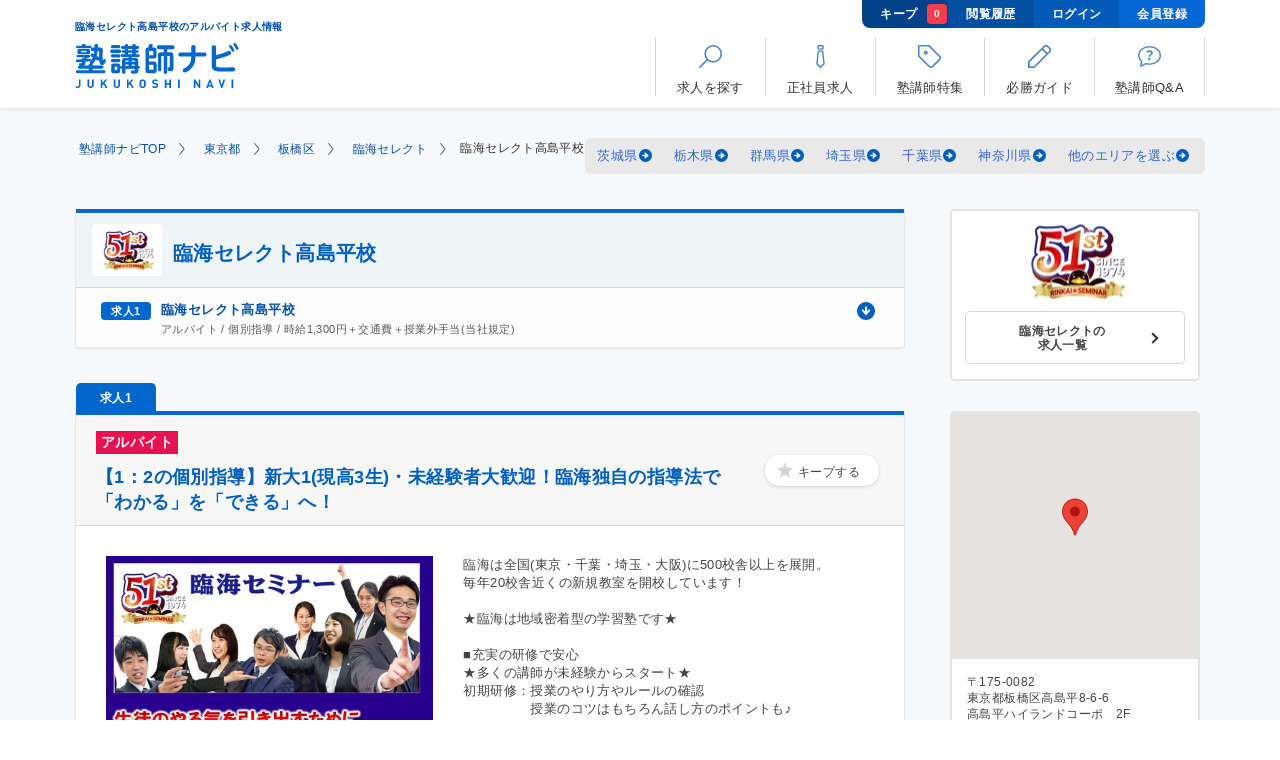

--- FILE ---
content_type: text/html; charset=UTF-8
request_url: https://jukunavi.com/job/rinkaiseminar/select_takashimadaira/
body_size: 23148
content:
<!doctype html>
<html lang="ja" prefix="og: https://ogp.me/ns#">
<head>
<meta charset="UTF-8">
<meta name="description" content="「臨海セレクト高島平校の求人情報」のページです。塾講師ナビは、日本最大級の塾講師専門求人情報サイト。アルバイト、正社員、個別指導、集団指導、オンライン指導、未経験者歓迎、週1日から勤務可能などあなたの条件にあった塾講師バイトが簡単に探せます。">
<meta name="keywords" content="臨海セレクト高島平校,アルバイト,バイト,板橋区,塾講師,募集,求人">
<meta name="viewport" content="width=device-width, initial-scale=1.0">
<meta name="format-detection" content="telephone=no">
<meta name="csrf-token" content="LIIAoAVyV65oGja2b5jjUSPjPdfX9JMiX30WhrtK">
<title>臨海セレクト高島平校のアルバイト求人情報【塾講師ナビ】</title>
<link rel="preconnect" href="https://www.googletagmanager.com">
<link rel="dns-prefetch" href="https://www.googletagmanager.com">
<link rel="preconnect" href="https://www.google-analytics.com">
<link rel="dns-prefetch" href="https://www.google-analytics.com">
<link rel="preconnect" href="https://maps.googleapis.com">
<link rel="dns-prefetch" href="https://maps.googleapis.com">
<link rel="preconnect" href="https://sslwidget.criteo.com">
<link rel="dns-prefetch" href="https://sslwidget.criteo.com">
<link rel="preconnect" href="https://dynamic.criteo.com">
<link rel="dns-prefetch" href="https://dynamic.criteo.com">
<meta property="og:title" content="臨海セレクト高島平校のアルバイト求人情報【塾講師ナビ】">
<meta property="og:type" content="article">

<meta property="og:url" content="https://jukunavi.com/job/rinkaiseminar/select_takashimadaira/">
<meta property="og:image" content="https://jukunavi.com/img/common/ogp.png">
<meta property="og:site_name" content="【塾講師ナビ】塾講師専門求人サイト">
<meta property="og:description" content="「臨海セレクト高島平校の求人情報」のページです。塾講師ナビは、日本最大級の塾講師専門求人情報サイト。アルバイト、正社員、個別指導、集団指導、オンライン指導、未経験者歓迎、週1日から勤務可能などあなたの条件にあった塾講師バイトが簡単に探せます。">

<meta name="twitter:card" content="summary_large_image">
<meta name="twitter:site" content="@jukunavi">

<meta itemprop="name" content="臨海セレクト高島平校のアルバイト求人情報【塾講師ナビ】">
<meta itemprop="description" content="「臨海セレクト高島平校の求人情報」のページです。塾講師ナビは、日本最大級の塾講師専門求人情報サイト。アルバイト、正社員、個別指導、集団指導、オンライン指導、未経験者歓迎、週1日から勤務可能などあなたの条件にあった塾講師バイトが簡単に探せます。">
<meta itemprop="image" content="https://jukunavi.com/img/common/ogp.png">
<meta name="thumbnail" content="https://jukunavi.com/img/common/thumbnail.png">

<link rel="apple-touch-icon" sizes="180x180" href="/img/common/favicon/apple-touch-icon.png">
<link rel="icon" type="image/png" sizes="32x32" href="/img/common/favicon/favicon-32x32.png">
<link rel="icon" type="image/png" sizes="16x16" href="/img/common/favicon/favicon-16x16.png">
<link rel="manifest" href="/img/common/favicon/site.webmanifest">
<link rel="mask-icon" href="/img/common/favicon/safari-pinned-tab.svg" color="#106bca">
<link rel="shortcut icon" type="image/x-icon" href="/img/common/favicon/favicon.ico">
<meta name="msapplication-TileColor" content="#2d89ef">
<meta name="msapplication-config" content="/img/common/favicon/browserconfig.xml">
<meta name="theme-color" content="#106bca">
<script type="text/javascript" src="//dynamic.criteo.com/js/ld/ld.js?a=22336" async="true"></script>
<!-- Google Tag Manager -->
<script>(function(w,d,s,l,i){w[l]=w[l]||[];w[l].push({'gtm.start':
new Date().getTime(),event:'gtm.js'});var f=d.getElementsByTagName(s)[0],
j=d.createElement(s),dl=l!='dataLayer'?'&l='+l:'';j.async=true;j.src=
'https://www.googletagmanager.com/gtm.js?id='+i+dl;f.parentNode.insertBefore(j,f);
})(window,document,'script','dataLayer','GTM-KNTQG2');</script>
<!-- End Google Tag Manager -->
<link rel="canonical" href="https://jukunavi.com/job/rinkaiseminar/select_takashimadaira/">
<link rel="stylesheet" href="/assets/css/page-list.min.css?v=20251210135210"><link rel="stylesheet" href="/assets/css/page-detail.min.css?v=20251210135210">
<link rel="preload" as="style" href="/assets/css/popup-style.min.css?v=20251210135210" onload="this.onload=null;this.rel='stylesheet'">
    <link rel="preload" fetchpriority="high" as="image" href="https://p1-42e3a735.imageflux.jp/a=0,u=0,q=100,f=webp:auto,w=525/photos/20152/2/detail_main.png?v=20250522121655" type="image/webp">
<link rel="index contents" href="/" title="ホーム">
</head>
<body id="pageJob" class="pt100">
<!-- Google Tag Manager (noscript) -->
<noscript><iframe src="https://www.googletagmanager.com/ns.html?id=GTM-KNTQG2"
height="0" width="0" style="display:none;visibility:hidden"></iframe></noscript>
<!-- End Google Tag Manager (noscript) -->
    <div id="wrapper">
        <div id="container">
            <header id="header" class="header">
	<div id="headerInner">
		<div class="logoBlock">
			<h1 class="title">臨海セレクト高島平校のアルバイト求人情報</h1>
			<a href="https://jukunavi.com/" id="logo">
				<img width="97" height="27" src="/assets/img/common/logo.svg" alt="塾講師ナビ">
			</a>
		</div>
		<div class="headerToolbar clearfix pcDisplay">
			<div class="navToolbar">
				<a class="navToolbarItem bookmark" href="https://jukunavi.com/bookmark/">キープ
					<span class="number" data-name="bookmarkcount">0</span>
				</a>
				<a class="navToolbarItem history" href="https://jukunavi.com/history/">閲覧履歴</a>
								<a class="navToolbarItem" href="https://jukunavi.com/login/">ログイン</a>
				<a class="navToolbarItem" href="https://jukunavi.com/register/">会員登録</a>
							</div>
			<ul class="mainMenu">
				<li id="navMenu01">
          <p class="jsModal" data-modal="modalRecruitment">
						<strong><svg class="ics ic-menu-01"><use xlink:href="/assets/img/common/symbol-defs.svg#ic-menu-01"></use></svg></strong>
						<span>求人を探す</span>
					</p>
				</li>
				<li id="navMenu02">
					<a href="https://jukunavi.com/fulltime/">
						<strong><svg class="ics ic-menu-02"><use xlink:href="/assets/img/common/symbol-defs.svg#ic-menu-02"></use></svg></strong>
						<span>正社員求人</span>
					</a>
				</li>
				<li id="navMenu03">
					<a href="https://jukunavi.com/g/">
						<strong><svg class="ics ic-menu-03"><use xlink:href="/assets/img/common/symbol-defs.svg#ic-menu-03"></use></svg></strong>
						<span>塾講師特集</span>
					</a>
				</li>
				<li id="navMenu04">
					<a href="https://jukunavi.com/guide/">
						<strong><svg class="ics ic-menu-04"><use xlink:href="/assets/img/common/symbol-defs.svg#ic-menu-04"></use></svg></strong>
						<span>必勝ガイド</span>
					</a>
				</li>
				<li id="navMenu05">
					<a href="https://jukunavi.com/question/">
						<strong><svg class="ics ic-menu-05"><use xlink:href="/assets/img/common/symbol-defs.svg#ic-menu-05"></use></svg></strong>
						<span>塾講師Q&amp;A</span>
					</a>
				</li>
			</ul>
		</div>
		<div class="headerToolbar clearfix spDisplay">
			<ul class="subMenu">
								<li class="login">
					<a href="https://jukunavi.com/login/">
						<span class="image">
							<img width="40" height="40" src="https://p1-42e3a735.imageflux.jp/a=0,u=0,q=100,f=webp:auto/assets/common/icon_login.png" alt="">
						</span>
						<span class="text">ログイン</span>
					</a>
				</li>
				
				<li class="bookmark">
					<a href="https://jukunavi.com/bookmark/">
						<span class="image">
							<img width="16" height="16" src="/assets/img/common/icon_star_active.svg" alt="キープ">
							<span class="number" data-name="bookmarkcount">0</span>
						</span>
						<span class="text">キープ</span>
					</a>
				</li>
				<li class="btnMenu jsMenu">
					<p>
						<span class="image">
							<img width="40" height="40" src="https://p1-42e3a735.imageflux.jp/a=0,u=0,q=100,f=webp:auto/assets/common/icon_btn_menu.png" alt="">
							<span class="line">
								<span></span>
								<span></span>
								<span></span>
							</span>
						</span>
						<span class="text">メニュー</span>
					</p>
				</li>
			</ul>
		</div>
	</div>
	<div class="spDisplay">
		<div class="mainMenu">
			<div class="mainMenuGroup">
				<p class="mainMenuItem expand jsSubnav">
					<svg class="ics ic-menu-01_sp"><use xlink:href="/assets/img/common/symbol-defs.svg#ic-menu-01"></use></svg>求人を探す
				</p>
				<ul class="menuChild01 anchorList">
					<li>
						<a href="#" class="jsCallPopup" data-popup="#popup01" data-tab="#popup01Tab01">
							<span class="image">
								<svg class="ics ic-area"><use xlink:href="/assets/img/common/symbol-defs.svg#ic-area"></use></svg>
							</span>
							<span>地域から探す</span>
							<span class="icon"></span>
						</a>
					</li>
					<li>
						<a href="#" class="jsCallPopup" data-popup="#popup02" data-tab="#popup02Tab01">
							<span class="image">
								<svg class="ics ic-train"><use xlink:href="/assets/img/common/symbol-defs.svg#ic-train"></use></svg>
							</span>
							<span>路線から探す</span>
							<span class="icon"></span>
						</a>
					</li>
					<li>
						<a href="#" class="jsCallPopup" data-popup="#popup03" data-tab="#popup03Tab01">
							<span class="image">
								<svg class="ics ic-condition"><use xlink:href="/assets/img/common/symbol-defs.svg#ic-condition"></use></svg>
							</span>
							<span>条件から探す</span>
							<span class="icon"></span>
						</a>
					</li>
					<li class="searchBox">
						<p class="jsSubnav isOpen">
							<span class="image">
								<svg class="ics ic-station"><use xlink:href="/assets/img/common/symbol-defs.svg#ic-station"></use></svg>
							</span>
							<span>駅名から探す</span>
						</p>
						<div>
							<form action="https://jukunavi.com/search/" method="GET" class="form">
								<input name="station" type="text" placeholder="新宿駅" class="formInput" value="">
								<button type="submit">
									<span>
										<!-- <img src="/assets/img/common/icon_search.svg" alt="Search"> -->
										<svg class="ics ic-search"><use xlink:href="/assets/img/common/symbol-defs.svg#ic-menu-01"></use></svg>
									</span>
								</button>
							</form>
						</div>
					</li>
					<li class="searchBox">
						<p class="jsSubnav">
							<span class="image">
								<svg class="ics ic-keyword"><use xlink:href="/assets/img/common/symbol-defs.svg#ic-keyword"></use></svg>
							</span>
							<span>キーワードから探す</span>
						</p>
						<div>
							<form action="https://jukunavi.com/search/" method="GET" class="form">
								<input name="keyword" type="text" placeholder="短期　個別指導" class="formInput" value="">
								<button type="submit">
									<span>
										<!-- <img src="/assets/img/common/icon_search.svg" alt="Search"> -->
										<svg class="ics ic-search"><use xlink:href="/assets/img/common/symbol-defs.svg#ic-menu-01"></use></svg>
									</span>
								</button>
							</form>
						</div>
					</li>
				</ul>
			</div>
			<a class="mainMenuItem" href="https://jukunavi.com/fulltime/">
				<svg class="ics ic-menu-02_sp"><use xlink:href="/assets/img/common/symbol-defs.svg#ic-menu-02"></use></svg>正社員求人
			</a>
			<a class="mainMenuItem" href="https://jukunavi.com/g/">
				<svg class="ics ic-menu-03_sp"><use xlink:href="/assets/img/common/symbol-defs.svg#ic-menu-03"></use></svg>塾講師特集
			</a>
			<a class="mainMenuItem" href="https://jukunavi.com/guide/call/">
				<svg class="ics ic-menu-04_sp"><use xlink:href="/assets/img/common/symbol-defs.svg#ic-menu-04"></use></svg>必勝ガイド
			</a>
			<a class="mainMenuItem" href="https://jukunavi.com/question/">
				<svg class="ics ic-menu-05_sp"><use xlink:href="/assets/img/common/symbol-defs.svg#ic-menu-05"></use></svg>塾講師Q&amp;A
			</a>
						<div class="mainMenuGroup">
				<div class="loginBlock">
					<div class="register">
						<a href="https://jukunavi.com/register/"><span>会員登録</span></a>
					</div>
					<div class="login">
						<a href="https://jukunavi.com/login/"><span>ログイン</span></a>
					</div>
				</div>
			</div>
						<div class="mainMenuGroup">
				<ul class="menuChild01 socialNav">
					<li>
						<div class="socialBlock noBorder mb0">
							<p class="text">
								<span>最新情報を配信中</span>公式ソーシャルメディア
							</p>
							<div class="socialBox">
								<a class="facebook" target="_blank" href="https://www.facebook.com/jukunavi/">
									<img loading="lazy" width="32" height="32" src="/assets/img/common/icon_facebook.svg" alt="Facebook">
								</a>
								<a class="twitter" target="_blank" href="https://twitter.com/jukunavi">
									<img loading="lazy" width="32" height="26" src="/assets/img/common/icon_twitter.svg" alt="Twitter">
								</a>
							</div>
						</div>
					</li>
					<li>
						<a href="/info/plan/">求人広告掲載について</a>
					</li>
					<li>
						<a href="/contact/">お問い合せ</a>
					</li>
					<li>
						<a href="/info/contract/">利用規約</a>
					</li>
					<li>
						<a href="/info/privacy/">プライバシーポリシー</a>
					</li>
					<li>
						<a href="/faq/">みんなでつくるFAQ</a>
					</li>
					<li>
						<a href="/info/company/">会社概要</a>
					</li>
				</ul>
			</div>
		</div>
	</div>
</header>
<noscript>
    <link rel="stylesheet" href="/assets/css/noscript.css">
    <div class="boxNoscript">
        <input type="checkbox" class="close">
        <p>お使いのブラウザのJavaScriptが有効になっていない場合、ページが正しく表示されないことがございます。<br>ボタンが動作しない、写真が表示されない等の場合、ブラウザのJavaScriptを有効にしてください。</p>
    </div>
</noscript>
<div class="pSearch default jsPopupSearch" id="popup01">
<form action="#" method="GET">
    <div class="pSearchInner jsPopupSearchTab" id="popup01Tab01">
        <div class="pSearchHead center">地域から探す<span class="pSearchClose jsClosePopup"></span></div>
        <div class="pSearchBox">
            <ul class="pSearchItems" id="searchHeaderAreaList">
            </ul>
        </div>
    </div>
    <div class="pSearchInner jsPopupSearchTab" id="popup01Tab02">
        <div class="pSearchHead center">
            <p class="pSearchBack">
                <span class="jsPopupBack jsDisableSubmitBtnWhenBackSP" data-tab="#popup01Tab01">
                    <img width="13" height="21" src="/assets/img/common/icon_back_search.svg" alt="前の画面に戻る">
                </span>
            </p>
            <div class="title">地域から探す<span class="pSearchClose jsClosePopup"></span></div>
        </div>
        <div class="pSearchBox">
            <ul class="pSearchItems" id="searchHeaderPrefList">
            </ul>
        </div>
    </div>
    <div class="pSearchInner jsPopupSearchTab mergeTwoList" id="popup01Tab03">
        <div class="pSearchHead center">
            <p class="pSearchBack">
                <span class="jsPopupBack jsDisableSubmitBtnWhenBackSP" data-tab="#popup01Tab02">
                    <img width="13" height="21" src="/assets/img/common/icon_back_search.svg" alt="前の画面に戻る">
                </span>
            </p>
            <div class="title">地域から探す<span class="pSearchClose jsClosePopup"></span></div>
        </div>
        <div class="pSearchBox">
            <ul class="pSearchItems pSearchItems01" id="searchHeaderWardList">
            </ul>
            <ul class="pSearchItems pSearchItems01" id="searchHeaderNoWardList">
            </ul>
        </div>
    </div>
    
        
    <div class="pSearchBottom">
        <button class="pSearchBottomBtn" type="submit" id="citySearchSubmitBtnSP">この条件で検索する</button>
        <span class="pSearchBottomTxt jsResetCheckbox jsClearAllCitySearchInputSP">選択をクリアする</span>
    </div>
</form>
</div>

<div class="pSearch default jsPopupSearch" id="popup02">
<form action="#" method="GET">
    <div class="pSearchInner noFooter jsPopupSearchTab" id="popup02Tab01">
        <div class="pSearchHead center">路線から探す<span class="pSearchClose jsClosePopup"></span></div>
        <div class="pSearchBox">
            <p class="pSearchTxt">都道府県を選択してください</p>
            <ul class="pSearchItems" id="searchHeaderPrefLineList">
            </ul>
        </div>
    </div>
    <div class="pSearchInner noFooter jsPopupSearchTab" id="popup02Tab02">
        <div class="pSearchHead center">
            <p class="pSearchBack">
                <span class="jsPopupBack" data-tab="#popup02Tab01">
                    <img width="13" height="21" src="/assets/img/common/icon_back_search.svg" alt="前の画面に戻る">
                </span>
            </p>
           <div class="title"> 路線から探す<span class="pSearchClose jsClosePopup"></span></div>
        </div>
        <div class="pSearchBox">
            <p class="pSearchTxt">鉄道会社を選択してください</p>
            <ul class="pSearchItems" id="searchHeaderCompanyLineList">
            </ul>
        </div>
    </div>
    <div class="pSearchInner noFooter jsPopupSearchTab" id="popup02Tab03">
        <div class="pSearchHead center">
            <p class="pSearchBack">
                <span class="jsPopupBack" data-tab="#popup02Tab02">
                    <img width="13" height="21" src="/assets/img/common/icon_back_search.svg" alt="前の画面に戻る">
                </span>
            </p>
           <div class="title"> 路線から探す<span class="pSearchClose jsClosePopup"></span></div>
        </div>
        <div class="pSearchBox">
            <p class="pSearchTxt">路線を選択してください</p>
            <ul class="pSearchItems pSearchItems01" id="searchHeaderLineList">
            </ul>
        </div>
    </div>
</form>
</div>

<div class="pSearch default jsPopupSearch" id="popup03">
<form action="https://jukunavi.com/search/" method="GET">
    <div class="pSearchInner jsPopupSearchTab" id="popup03Tab01">
        <div class="pSearchHead center">条件から探す<span class="pSearchClose jsClosePopup"></span></div>
        <div class="pSearchBox">
            <div class="pSearchData">
                <div class="pSearchDataGroup "><strong class="pSearchDataTtl">エリア</strong>
                    <div class="pSearchDataSelect">
                        <select aria-label="エリア" name="prefSelectorSP" class="formInput select jsChangeFormActionByPref" data-url="https://jukunavi.com/area/p_|pref_param|/" data-defaulturl="https://jukunavi.com/search/"><option value="" selected="selected">選択してください</option><option value="1">北海道</option><option value="2">青森県</option><option value="3">岩手県</option><option value="4">宮城県</option><option value="5">秋田県</option><option value="6">山形県</option><option value="7">福島県</option><option value="8">茨城県</option><option value="9">栃木県</option><option value="10">群馬県</option><option value="11">埼玉県</option><option value="12">千葉県</option><option value="13">東京都</option><option value="14">神奈川県</option><option value="15">新潟県</option><option value="16">富山県</option><option value="17">石川県</option><option value="18">福井県</option><option value="19">山梨県</option><option value="20">長野県</option><option value="21">岐阜県</option><option value="22">静岡県</option><option value="23">愛知県</option><option value="24">三重県</option><option value="25">滋賀県</option><option value="26">京都府</option><option value="27">大阪府</option><option value="28">兵庫県</option><option value="29">奈良県</option><option value="30">和歌山県</option><option value="31">鳥取県</option><option value="32">島根県</option><option value="33">岡山県</option><option value="34">広島県</option><option value="35">山口県</option><option value="36">徳島県</option><option value="37">香川県</option><option value="38">愛媛県</option><option value="39">高知県</option><option value="40">福岡県</option><option value="41">佐賀県</option><option value="42">長崎県</option><option value="43">熊本県</option><option value="44">大分県</option><option value="45">宮崎県</option><option value="46">鹿児島県</option><option value="47">沖縄県</option></select>
                    </div>
                </div>

                <div class="pSearchDataGroup "><strong class="pSearchDataTtl">給与</strong>
                    <div class="pSearchDataSelect">
                        <select aria-label="給与" name="salary_type" class="formInput select mb10 jsSalaryTypeSearchSelect" data-default="">
                        </select>
                        <select aria-label="給与" name="salary_id" class="formInput select" data-default="">
                        </select>
                    </div>
                </div>

                <div class="pSearchDataGroup"><strong class="pSearchDataTtl">雇用形態</strong>
                                                        <div class="pSearchDataCheck">
                        <input type="checkbox" id="mtype1s1" name="mtype1s[]" value="1" >
                        <label class="pSearchItem" for="mtype1s1">
                                                        <a href="javascript:void(0)" class="jsSearchTextLink" data-name="mtype1s" data-value="1">アルバイト</a>
                                                    </label>
                    </div>
                                                        <div class="pSearchDataCheck">
                        <input type="checkbox" id="mtype1s2" name="mtype1s[]" value="2" >
                        <label class="pSearchItem" for="mtype1s2">
                                                        <a href="javascript:void(0)" class="jsSearchTextLink" data-name="mtype1s" data-value="2">業務委託</a>
                                                    </label>
                    </div>
                                                        <div class="pSearchDataCheck">
                        <input type="checkbox" id="mtype1s3" name="mtype1s[]" value="3" >
                        <label class="pSearchItem" for="mtype1s3">
                                                        <a href="javascript:void(0)" class="jsSearchTextLink" data-name="mtype1s" data-value="3">非常勤講師</a>
                                                    </label>
                    </div>
                                                        <div class="pSearchDataCheck">
                        <input type="checkbox" id="mtype1s4" name="mtype1s[]" value="4" >
                        <label class="pSearchItem" for="mtype1s4">
                                                        <a href="javascript:void(0)" class="jsSearchTextLink" data-name="mtype1s" data-value="4">常勤講師</a>
                                                    </label>
                    </div>
                                                        <div class="pSearchDataCheck">
                        <input type="checkbox" id="mtype1s5" name="mtype1s[]" value="5" >
                        <label class="pSearchItem" for="mtype1s5">
                                                        <a href="javascript:void(0)" class="jsSearchTextLink" data-name="mtype1s" data-value="5">中途正社員</a>
                                                    </label>
                    </div>
                                                        <div class="pSearchDataCheck">
                        <input type="checkbox" id="mtype1s6" name="mtype1s[]" value="6" >
                        <label class="pSearchItem" for="mtype1s6">
                                                        <a href="javascript:void(0)" class="jsSearchTextLink" data-name="mtype1s" data-value="6">新卒正社員</a>
                                                    </label>
                    </div>
                                                        <div class="pSearchDataCheck">
                        <input type="checkbox" id="mtype1s7" name="mtype1s[]" value="7" >
                        <label class="pSearchItem" for="mtype1s7">
                                                        <a href="javascript:void(0)" class="jsSearchTextLink" data-name="mtype1s" data-value="7">契約社員</a>
                                                    </label>
                    </div>
                                                        <div class="pSearchDataCheck">
                        <input type="checkbox" id="mtype1s8" name="mtype1s[]" value="8" >
                        <label class="pSearchItem" for="mtype1s8">
                                                        <a href="javascript:void(0)" class="jsSearchTextLink" data-name="mtype1s" data-value="8">派遣社員</a>
                                                    </label>
                    </div>
                                                        <div class="pSearchDataCheck">
                        <input type="checkbox" id="mtype1s9" name="mtype1s[]" value="9" >
                        <label class="pSearchItem" for="mtype1s9">
                                                        <a href="javascript:void(0)" class="jsSearchTextLink" data-name="mtype1s" data-value="9">FCオーナー</a>
                                                    </label>
                    </div>
                                                        <div class="pSearchDataCheck">
                        <input type="checkbox" id="mtype1s10" name="mtype1s[]" value="10" >
                        <label class="pSearchItem" for="mtype1s10">
                                                        <a href="javascript:void(0)" class="jsSearchTextLink" data-name="mtype1s" data-value="10">その他</a>
                                                    </label>
                    </div>
                                </div>
    
                <div class="pSearchDataGroup"><strong class="pSearchDataTtl">指導形態</strong>
                                                        <div class="pSearchDataCheck">
                        <input type="checkbox" id="mtype2s1" name="mtype2s[]" value="1" >
                        <label class="pSearchItem" for="mtype2s1">
                                                        <a href="javascript:void(0)" class="jsSearchTextLink" data-name="mtype2s" data-value="1">個別指導</a>
                                                    </label>
                    </div>
                                                        <div class="pSearchDataCheck">
                        <input type="checkbox" id="mtype2s2" name="mtype2s[]" value="2" >
                        <label class="pSearchItem" for="mtype2s2">
                                                        <a href="javascript:void(0)" class="jsSearchTextLink" data-name="mtype2s" data-value="2">集団指導</a>
                                                    </label>
                    </div>
                                                        <div class="pSearchDataCheck">
                        <input type="checkbox" id="mtype2s3" name="mtype2s[]" value="3" >
                        <label class="pSearchItem" for="mtype2s3">
                                                        <a href="javascript:void(0)" class="jsSearchTextLink" data-name="mtype2s" data-value="3">少人数指導</a>
                                                    </label>
                    </div>
                                                        <div class="pSearchDataCheck">
                        <input type="checkbox" id="mtype2s4" name="mtype2s[]" value="4" >
                        <label class="pSearchItem" for="mtype2s4">
                                                        <a href="javascript:void(0)" class="jsSearchTextLink" data-name="mtype2s" data-value="4">チューター(質問対応)・自習補助</a>
                                                    </label>
                    </div>
                                                        <div class="pSearchDataCheck">
                        <input type="checkbox" id="mtype2s5" name="mtype2s[]" value="5" >
                        <label class="pSearchItem" for="mtype2s5">
                                                        <a href="javascript:void(0)" class="jsSearchTextLink" data-name="mtype2s" data-value="5">eラーニング</a>
                                                    </label>
                    </div>
                                                        <div class="pSearchDataCheck">
                        <input type="checkbox" id="mtype2s6" name="mtype2s[]" value="6" >
                        <label class="pSearchItem" for="mtype2s6">
                                                        <a href="javascript:void(0)" class="jsSearchTextLink" data-name="mtype2s" data-value="6">事務スタッフ・受付</a>
                                                    </label>
                    </div>
                                                        <div class="pSearchDataCheck">
                        <input type="checkbox" id="mtype2s7" name="mtype2s[]" value="7" >
                        <label class="pSearchItem" for="mtype2s7">
                                                        <a href="javascript:void(0)" class="jsSearchTextLink" data-name="mtype2s" data-value="7">試験監督</a>
                                                    </label>
                    </div>
                                                        <div class="pSearchDataCheck">
                        <input type="checkbox" id="mtype2s8" name="mtype2s[]" value="8" >
                        <label class="pSearchItem" for="mtype2s8">
                                                        <a href="javascript:void(0)" class="jsSearchTextLink" data-name="mtype2s" data-value="8">家庭教師</a>
                                                    </label>
                    </div>
                                                        <div class="pSearchDataCheck">
                        <input type="checkbox" id="mtype2s9" name="mtype2s[]" value="9" >
                        <label class="pSearchItem" for="mtype2s9">
                                                        <a href="javascript:void(0)" class="jsSearchTextLink" data-name="mtype2s" data-value="9">教室長</a>
                                                    </label>
                    </div>
                                                        <div class="pSearchDataCheck">
                        <input type="checkbox" id="mtype2s16" name="mtype2s[]" value="16" >
                        <label class="pSearchItem" for="mtype2s16">
                                                        <a href="javascript:void(0)" class="jsSearchTextLink" data-name="mtype2s" data-value="16">教室運営</a>
                                                    </label>
                    </div>
                                                        <div class="pSearchDataCheck">
                        <input type="checkbox" id="mtype2s10" name="mtype2s[]" value="10" >
                        <label class="pSearchItem" for="mtype2s10">
                                                        <a href="javascript:void(0)" class="jsSearchTextLink" data-name="mtype2s" data-value="10">マネジメント</a>
                                                    </label>
                    </div>
                                                        <div class="pSearchDataCheck">
                        <input type="checkbox" id="mtype2s17" name="mtype2s[]" value="17" >
                        <label class="pSearchItem" for="mtype2s17">
                                                        <a href="javascript:void(0)" class="jsSearchTextLink" data-name="mtype2s" data-value="17">コーチング・学習計画</a>
                                                    </label>
                    </div>
                                                        <div class="pSearchDataCheck">
                        <input type="checkbox" id="mtype2s11" name="mtype2s[]" value="11" >
                        <label class="pSearchItem" for="mtype2s11">
                                                        <a href="javascript:void(0)" class="jsSearchTextLink" data-name="mtype2s" data-value="11">企画・営業</a>
                                                    </label>
                    </div>
                                                        <div class="pSearchDataCheck">
                        <input type="checkbox" id="mtype2s12" name="mtype2s[]" value="12" >
                        <label class="pSearchItem" for="mtype2s12">
                                                        <a href="javascript:void(0)" class="jsSearchTextLink" data-name="mtype2s" data-value="12">教材開発</a>
                                                    </label>
                    </div>
                                                        <div class="pSearchDataCheck">
                        <input type="checkbox" id="mtype2s13" name="mtype2s[]" value="13" >
                        <label class="pSearchItem" for="mtype2s13">
                                                        <a href="javascript:void(0)" class="jsSearchTextLink" data-name="mtype2s" data-value="13">教務職・講師・教師</a>
                                                    </label>
                    </div>
                                                        <div class="pSearchDataCheck">
                        <input type="checkbox" id="mtype2s14" name="mtype2s[]" value="14" >
                        <label class="pSearchItem" for="mtype2s14">
                                                        <a href="javascript:void(0)" class="jsSearchTextLink" data-name="mtype2s" data-value="14">オンライン指導</a>
                                                    </label>
                    </div>
                                                        <div class="pSearchDataCheck">
                        <input type="checkbox" id="mtype2s15" name="mtype2s[]" value="15" >
                        <label class="pSearchItem" for="mtype2s15">
                                                        <a href="javascript:void(0)" class="jsSearchTextLink" data-name="mtype2s" data-value="15">その他</a>
                                                    </label>
                    </div>
                                                        <div class="pSearchDataCheck">
                        <input type="checkbox" id="mtype2s18" name="mtype2s[]" value="18" >
                        <label class="pSearchItem" for="mtype2s18">
                                                        <a href="javascript:void(0)" class="jsSearchTextLink" data-name="mtype2s" data-value="18">小論文添削・面接対策指導</a>
                                                    </label>
                    </div>
                                </div>
    
                <div class="pSearchDataGroup"><strong class="pSearchDataTtl">勤務期間・勤務時間</strong>
                                                        <div class="pSearchDataCheck">
                        <input type="checkbox" id="mtype3s1" name="mtype3s[]" value="1" >
                        <label class="pSearchItem" for="mtype3s1">
                                                        <a href="javascript:void(0)" class="jsSearchTextLink" data-name="mtype3s" data-value="1">短期OK</a>
                                                    </label>
                    </div>
                                                        <div class="pSearchDataCheck">
                        <input type="checkbox" id="mtype3s2" name="mtype3s[]" value="2" >
                        <label class="pSearchItem" for="mtype3s2">
                                                        <a href="javascript:void(0)" class="jsSearchTextLink" data-name="mtype3s" data-value="2">春期講習</a>
                                                    </label>
                    </div>
                                                        <div class="pSearchDataCheck">
                        <input type="checkbox" id="mtype3s3" name="mtype3s[]" value="3" >
                        <label class="pSearchItem" for="mtype3s3">
                                                        <a href="javascript:void(0)" class="jsSearchTextLink" data-name="mtype3s" data-value="3">夏期講習</a>
                                                    </label>
                    </div>
                                                        <div class="pSearchDataCheck">
                        <input type="checkbox" id="mtype3s4" name="mtype3s[]" value="4" >
                        <label class="pSearchItem" for="mtype3s4">
                                                        <a href="javascript:void(0)" class="jsSearchTextLink" data-name="mtype3s" data-value="4">冬期講習</a>
                                                    </label>
                    </div>
                                                        <div class="pSearchDataCheck">
                        <input type="checkbox" id="mtype3s64" name="mtype3s[]" value="64" >
                        <label class="pSearchItem" for="mtype3s64">
                                                        <a href="javascript:void(0)" class="jsSearchTextLink" data-name="mtype3s" data-value="64">講習期間のみ勤務可</a>
                                                    </label>
                    </div>
                                                        <div class="pSearchDataCheck">
                        <input type="checkbox" id="mtype3s5" name="mtype3s[]" value="5" >
                        <label class="pSearchItem" for="mtype3s5">
                                                        <a href="javascript:void(0)" class="jsSearchTextLink" data-name="mtype3s" data-value="5">夕方から勤務可能</a>
                                                    </label>
                    </div>
                                                        <div class="pSearchDataCheck">
                        <input type="checkbox" id="mtype3s6" name="mtype3s[]" value="6" >
                        <label class="pSearchItem" for="mtype3s6">
                                                        <a href="javascript:void(0)" class="jsSearchTextLink" data-name="mtype3s" data-value="6">土曜のみ出勤OK</a>
                                                    </label>
                    </div>
                                                        <div class="pSearchDataCheck">
                        <input type="checkbox" id="mtype3s65" name="mtype3s[]" value="65" >
                        <label class="pSearchItem" for="mtype3s65">
                                                        <a href="javascript:void(0)" class="jsSearchTextLink" data-name="mtype3s" data-value="65">日曜のみ出勤OK</a>
                                                    </label>
                    </div>
                                                        <div class="pSearchDataCheck">
                        <input type="checkbox" id="mtype3s7" name="mtype3s[]" value="7" >
                        <label class="pSearchItem" for="mtype3s7">
                                                        <a href="javascript:void(0)" class="jsSearchTextLink" data-name="mtype3s" data-value="7">週1日から勤務OK</a>
                                                    </label>
                    </div>
                                                        <div class="pSearchDataCheck">
                        <input type="checkbox" id="mtype3s66" name="mtype3s[]" value="66" >
                        <label class="pSearchItem" for="mtype3s66">
                                                        <a href="javascript:void(0)" class="jsSearchTextLink" data-name="mtype3s" data-value="66">残業20時間未満</a>
                                                    </label>
                    </div>
                                </div>

                <div class="pSearchDataGroup"><strong class="pSearchDataTtl">給与・福利厚生</strong>
                                                        <div class="pSearchDataCheck">
                        <input type="checkbox" id="mtype4s8" name="mtype3s[]" value="8" >
                        <label class="pSearchItem" for="mtype4s8">
                                                        <a href="javascript:void(0)" class="jsSearchTextLink" data-name="mtype3s" data-value="8">高時給(1200円以上)</a>
                                                    </label>
                    </div>
                                                        <div class="pSearchDataCheck">
                        <input type="checkbox" id="mtype4s60" name="mtype3s[]" value="60" >
                        <label class="pSearchItem" for="mtype4s60">
                                                        <a href="javascript:void(0)" class="jsSearchTextLink" data-name="mtype3s" data-value="60">高時給(1500円以上)</a>
                                                    </label>
                    </div>
                                                        <div class="pSearchDataCheck">
                        <input type="checkbox" id="mtype4s61" name="mtype3s[]" value="61" >
                        <label class="pSearchItem" for="mtype4s61">
                                                        <a href="javascript:void(0)" class="jsSearchTextLink" data-name="mtype3s" data-value="61">高時給(1800円以上)</a>
                                                    </label>
                    </div>
                                                        <div class="pSearchDataCheck">
                        <input type="checkbox" id="mtype4s62" name="mtype3s[]" value="62" >
                        <label class="pSearchItem" for="mtype4s62">
                                                        <a href="javascript:void(0)" class="jsSearchTextLink" data-name="mtype3s" data-value="62">高時給(2000円以上)</a>
                                                    </label>
                    </div>
                                                        <div class="pSearchDataCheck">
                        <input type="checkbox" id="mtype4s67" name="mtype3s[]" value="67" >
                        <label class="pSearchItem" for="mtype4s67">
                                                        <a href="javascript:void(0)" class="jsSearchTextLink" data-name="mtype3s" data-value="67">高時給(3000円以上)</a>
                                                    </label>
                    </div>
                                                        <div class="pSearchDataCheck">
                        <input type="checkbox" id="mtype4s9" name="mtype3s[]" value="9" >
                        <label class="pSearchItem" for="mtype4s9">
                                                        <a href="javascript:void(0)" class="jsSearchTextLink" data-name="mtype3s" data-value="9">ボーナスあり</a>
                                                    </label>
                    </div>
                                                        <div class="pSearchDataCheck">
                        <input type="checkbox" id="mtype4s10" name="mtype3s[]" value="10" >
                        <label class="pSearchItem" for="mtype4s10">
                                                        <a href="javascript:void(0)" class="jsSearchTextLink" data-name="mtype3s" data-value="10">採用祝い金あり</a>
                                                    </label>
                    </div>
                                                        <div class="pSearchDataCheck">
                        <input type="checkbox" id="mtype4s11" name="mtype3s[]" value="11" >
                        <label class="pSearchItem" for="mtype4s11">
                                                        <a href="javascript:void(0)" class="jsSearchTextLink" data-name="mtype3s" data-value="11">交通費支給</a>
                                                    </label>
                    </div>
                                                        <div class="pSearchDataCheck">
                        <input type="checkbox" id="mtype4s12" name="mtype3s[]" value="12" >
                        <label class="pSearchItem" for="mtype4s12">
                                                        <a href="javascript:void(0)" class="jsSearchTextLink" data-name="mtype3s" data-value="12">日払い・週払い</a>
                                                    </label>
                    </div>
                                                        <div class="pSearchDataCheck">
                        <input type="checkbox" id="mtype4s13" name="mtype3s[]" value="13" >
                        <label class="pSearchItem" for="mtype4s13">
                                                        <a href="javascript:void(0)" class="jsSearchTextLink" data-name="mtype3s" data-value="13">昇給制度あり</a>
                                                    </label>
                    </div>
                                                        <div class="pSearchDataCheck">
                        <input type="checkbox" id="mtype4s14" name="mtype3s[]" value="14" >
                        <label class="pSearchItem" for="mtype4s14">
                                                        <a href="javascript:void(0)" class="jsSearchTextLink" data-name="mtype3s" data-value="14">研修有り</a>
                                                    </label>
                    </div>
                                                        <div class="pSearchDataCheck">
                        <input type="checkbox" id="mtype4s15" name="mtype3s[]" value="15" >
                        <label class="pSearchItem" for="mtype4s15">
                                                        <a href="javascript:void(0)" class="jsSearchTextLink" data-name="mtype3s" data-value="15">制服あり</a>
                                                    </label>
                    </div>
                                                        <div class="pSearchDataCheck">
                        <input type="checkbox" id="mtype4s16" name="mtype3s[]" value="16" >
                        <label class="pSearchItem" for="mtype4s16">
                                                        <a href="javascript:void(0)" class="jsSearchTextLink" data-name="mtype3s" data-value="16">社員雇用制度あり</a>
                                                    </label>
                    </div>
                                                        <div class="pSearchDataCheck">
                        <input type="checkbox" id="mtype4s17" name="mtype3s[]" value="17" >
                        <label class="pSearchItem" for="mtype4s17">
                                                        <a href="javascript:void(0)" class="jsSearchTextLink" data-name="mtype3s" data-value="17">育児・介護休暇あり</a>
                                                    </label>
                    </div>
                                                        <div class="pSearchDataCheck">
                        <input type="checkbox" id="mtype4s18" name="mtype3s[]" value="18" >
                        <label class="pSearchItem" for="mtype4s18">
                                                        <a href="javascript:void(0)" class="jsSearchTextLink" data-name="mtype3s" data-value="18">長期休暇あり</a>
                                                    </label>
                    </div>
                                                        <div class="pSearchDataCheck">
                        <input type="checkbox" id="mtype4s19" name="mtype3s[]" value="19" >
                        <label class="pSearchItem" for="mtype4s19">
                                                        <a href="javascript:void(0)" class="jsSearchTextLink" data-name="mtype3s" data-value="19">家賃補助あり</a>
                                                    </label>
                    </div>
                                                        <div class="pSearchDataCheck">
                        <input type="checkbox" id="mtype4s68" name="mtype3s[]" value="68" >
                        <label class="pSearchItem" for="mtype4s68">
                                                        <a href="javascript:void(0)" class="jsSearchTextLink" data-name="mtype3s" data-value="68">完全週休2日制</a>
                                                    </label>
                    </div>
                                                        <div class="pSearchDataCheck">
                        <input type="checkbox" id="mtype4s69" name="mtype3s[]" value="69" >
                        <label class="pSearchItem" for="mtype4s69">
                                                        <a href="javascript:void(0)" class="jsSearchTextLink" data-name="mtype3s" data-value="69">退職金制度あり</a>
                                                    </label>
                    </div>
                                                        <div class="pSearchDataCheck">
                        <input type="checkbox" id="mtype4s70" name="mtype3s[]" value="70" >
                        <label class="pSearchItem" for="mtype4s70">
                                                        <a href="javascript:void(0)" class="jsSearchTextLink" data-name="mtype3s" data-value="70">年間休日120日以上</a>
                                                    </label>
                    </div>
                                                        <div class="pSearchDataCheck">
                        <input type="checkbox" id="mtype4s71" name="mtype3s[]" value="71" >
                        <label class="pSearchItem" for="mtype4s71">
                                                        <a href="javascript:void(0)" class="jsSearchTextLink" data-name="mtype3s" data-value="71">固定給25万円以上</a>
                                                    </label>
                    </div>
                                </div>

                <div class="pSearchDataGroup"><strong class="pSearchDataTtl">歓迎</strong>
                                                        <div class="pSearchDataCheck">
                        <input type="checkbox" id="mtype5s20" name="mtype3s[]" value="20" >
                        <label class="pSearchItem" for="mtype5s20">
                                                        <a href="javascript:void(0)" class="jsSearchTextLink" data-name="mtype3s" data-value="20">未経験OK</a>
                                                    </label>
                    </div>
                                                        <div class="pSearchDataCheck">
                        <input type="checkbox" id="mtype5s21" name="mtype3s[]" value="21" >
                        <label class="pSearchItem" for="mtype5s21">
                                                        <a href="javascript:void(0)" class="jsSearchTextLink" data-name="mtype3s" data-value="21">指導経験者歓迎</a>
                                                    </label>
                    </div>
                                                        <div class="pSearchDataCheck">
                        <input type="checkbox" id="mtype5s22" name="mtype3s[]" value="22" >
                        <label class="pSearchItem" for="mtype5s22">
                                                        <a href="javascript:void(0)" class="jsSearchTextLink" data-name="mtype3s" data-value="22">集団指導3年以上経験</a>
                                                    </label>
                    </div>
                                                        <div class="pSearchDataCheck">
                        <input type="checkbox" id="mtype5s23" name="mtype3s[]" value="23" >
                        <label class="pSearchItem" for="mtype5s23">
                                                        <a href="javascript:void(0)" class="jsSearchTextLink" data-name="mtype3s" data-value="23">大学生歓迎</a>
                                                    </label>
                    </div>
                                                        <div class="pSearchDataCheck">
                        <input type="checkbox" id="mtype5s24" name="mtype3s[]" value="24" >
                        <label class="pSearchItem" for="mtype5s24">
                                                        <a href="javascript:void(0)" class="jsSearchTextLink" data-name="mtype3s" data-value="24">大学院生歓迎</a>
                                                    </label>
                    </div>
                                                        <div class="pSearchDataCheck">
                        <input type="checkbox" id="mtype5s25" name="mtype3s[]" value="25" >
                        <label class="pSearchItem" for="mtype5s25">
                                                        <a href="javascript:void(0)" class="jsSearchTextLink" data-name="mtype3s" data-value="25">新大学一年生歓迎</a>
                                                    </label>
                    </div>
                                                        <div class="pSearchDataCheck">
                        <input type="checkbox" id="mtype5s26" name="mtype3s[]" value="26" >
                        <label class="pSearchItem" for="mtype5s26">
                                                        <a href="javascript:void(0)" class="jsSearchTextLink" data-name="mtype3s" data-value="26">中学受験経験者歓迎</a>
                                                    </label>
                    </div>
                                                        <div class="pSearchDataCheck">
                        <input type="checkbox" id="mtype5s27" name="mtype3s[]" value="27" >
                        <label class="pSearchItem" for="mtype5s27">
                                                        <a href="javascript:void(0)" class="jsSearchTextLink" data-name="mtype3s" data-value="27">専門生歓迎</a>
                                                    </label>
                    </div>
                                                        <div class="pSearchDataCheck">
                        <input type="checkbox" id="mtype5s28" name="mtype3s[]" value="28" >
                        <label class="pSearchItem" for="mtype5s28">
                                                        <a href="javascript:void(0)" class="jsSearchTextLink" data-name="mtype3s" data-value="28">短大生歓迎</a>
                                                    </label>
                    </div>
                                                        <div class="pSearchDataCheck">
                        <input type="checkbox" id="mtype5s29" name="mtype3s[]" value="29" >
                        <label class="pSearchItem" for="mtype5s29">
                                                        <a href="javascript:void(0)" class="jsSearchTextLink" data-name="mtype3s" data-value="29">主婦・主夫活躍中</a>
                                                    </label>
                    </div>
                                                        <div class="pSearchDataCheck">
                        <input type="checkbox" id="mtype5s30" name="mtype3s[]" value="30" >
                        <label class="pSearchItem" for="mtype5s30">
                                                        <a href="javascript:void(0)" class="jsSearchTextLink" data-name="mtype3s" data-value="30">シニア層活躍中</a>
                                                    </label>
                    </div>
                                                        <div class="pSearchDataCheck">
                        <input type="checkbox" id="mtype5s31" name="mtype3s[]" value="31" >
                        <label class="pSearchItem" for="mtype5s31">
                                                        <a href="javascript:void(0)" class="jsSearchTextLink" data-name="mtype3s" data-value="31">社会人歓迎</a>
                                                    </label>
                    </div>
                                                        <div class="pSearchDataCheck">
                        <input type="checkbox" id="mtype5s32" name="mtype3s[]" value="32" >
                        <label class="pSearchItem" for="mtype5s32">
                                                        <a href="javascript:void(0)" class="jsSearchTextLink" data-name="mtype3s" data-value="32">理系歓迎</a>
                                                    </label>
                    </div>
                                                        <div class="pSearchDataCheck">
                        <input type="checkbox" id="mtype5s33" name="mtype3s[]" value="33" >
                        <label class="pSearchItem" for="mtype5s33">
                                                        <a href="javascript:void(0)" class="jsSearchTextLink" data-name="mtype3s" data-value="33">文系歓迎</a>
                                                    </label>
                    </div>
                                                        <div class="pSearchDataCheck">
                        <input type="checkbox" id="mtype5s72" name="mtype3s[]" value="72" >
                        <label class="pSearchItem" for="mtype5s72">
                                                        <a href="javascript:void(0)" class="jsSearchTextLink" data-name="mtype3s" data-value="72">第二新卒歓迎</a>
                                                    </label>
                    </div>
                                                        <div class="pSearchDataCheck">
                        <input type="checkbox" id="mtype5s73" name="mtype3s[]" value="73" >
                        <label class="pSearchItem" for="mtype5s73">
                                                        <a href="javascript:void(0)" class="jsSearchTextLink" data-name="mtype3s" data-value="73">Iターン・Uターン歓迎</a>
                                                    </label>
                    </div>
                                                        <div class="pSearchDataCheck">
                        <input type="checkbox" id="mtype5s74" name="mtype3s[]" value="74" >
                        <label class="pSearchItem" for="mtype5s74">
                                                        <a href="javascript:void(0)" class="jsSearchTextLink" data-name="mtype3s" data-value="74">ブランクOK</a>
                                                    </label>
                    </div>
                                </div>

                <div class="pSearchDataGroup"><strong class="pSearchDataTtl">募集条件</strong>
                                                        <div class="pSearchDataCheck">
                        <input type="checkbox" id="mtype6s34" name="mtype3s[]" value="34" >
                        <label class="pSearchItem" for="mtype6s34">
                                                        <a href="javascript:void(0)" class="jsSearchTextLink" data-name="mtype3s" data-value="34">学歴不問</a>
                                                    </label>
                    </div>
                                                        <div class="pSearchDataCheck">
                        <input type="checkbox" id="mtype6s35" name="mtype3s[]" value="35" >
                        <label class="pSearchItem" for="mtype6s35">
                                                        <a href="javascript:void(0)" class="jsSearchTextLink" data-name="mtype3s" data-value="35">染髪可</a>
                                                    </label>
                    </div>
                                                        <div class="pSearchDataCheck">
                        <input type="checkbox" id="mtype6s36" name="mtype3s[]" value="36" >
                        <label class="pSearchItem" for="mtype6s36">
                                                        <a href="javascript:void(0)" class="jsSearchTextLink" data-name="mtype3s" data-value="36">掛け持ちOK</a>
                                                    </label>
                    </div>
                                                        <div class="pSearchDataCheck">
                        <input type="checkbox" id="mtype6s75" name="mtype3s[]" value="75" >
                        <label class="pSearchItem" for="mtype6s75">
                                                        <a href="javascript:void(0)" class="jsSearchTextLink" data-name="mtype3s" data-value="75">掛け持ちOK（他塾との掛け持ちは不可）</a>
                                                    </label>
                    </div>
                                                        <div class="pSearchDataCheck">
                        <input type="checkbox" id="mtype6s37" name="mtype3s[]" value="37" >
                        <label class="pSearchItem" for="mtype6s37">
                                                        <a href="javascript:void(0)" class="jsSearchTextLink" data-name="mtype3s" data-value="37">服装自由</a>
                                                    </label>
                    </div>
                                                        <div class="pSearchDataCheck">
                        <input type="checkbox" id="mtype6s76" name="mtype3s[]" value="76" >
                        <label class="pSearchItem" for="mtype6s76">
                                                        <a href="javascript:void(0)" class="jsSearchTextLink" data-name="mtype3s" data-value="76">オフィスカジュアル</a>
                                                    </label>
                    </div>
                                                        <div class="pSearchDataCheck">
                        <input type="checkbox" id="mtype6s38" name="mtype3s[]" value="38" >
                        <label class="pSearchItem" for="mtype6s38">
                                                        <a href="javascript:void(0)" class="jsSearchTextLink" data-name="mtype3s" data-value="38">車・バイク通勤OK</a>
                                                    </label>
                    </div>
                                                        <div class="pSearchDataCheck">
                        <input type="checkbox" id="mtype6s77" name="mtype3s[]" value="77" >
                        <label class="pSearchItem" for="mtype6s77">
                                                        <a href="javascript:void(0)" class="jsSearchTextLink" data-name="mtype3s" data-value="77">教員免許が活かせる</a>
                                                    </label>
                    </div>
                                </div>

                <div class="pSearchDataGroup"><strong class="pSearchDataTtl">その他</strong>
                                                        <div class="pSearchDataCheck">
                        <input type="checkbox" id="mtype7s39" name="mtype3s[]" value="39" >
                        <label class="pSearchItem" for="mtype7s39">
                                                        <a href="javascript:void(0)" class="jsSearchTextLink" data-name="mtype3s" data-value="39">担任制</a>
                                                    </label>
                    </div>
                                                        <div class="pSearchDataCheck">
                        <input type="checkbox" id="mtype7s40" name="mtype3s[]" value="40" >
                        <label class="pSearchItem" for="mtype7s40">
                                                        <a href="javascript:void(0)" class="jsSearchTextLink" data-name="mtype3s" data-value="40">地域密着型</a>
                                                    </label>
                    </div>
                                                        <div class="pSearchDataCheck">
                        <input type="checkbox" id="mtype7s41" name="mtype3s[]" value="41" >
                        <label class="pSearchItem" for="mtype7s41">
                                                        <a href="javascript:void(0)" class="jsSearchTextLink" data-name="mtype3s" data-value="41">語学力を活かす</a>
                                                    </label>
                    </div>
                                                        <div class="pSearchDataCheck">
                        <input type="checkbox" id="mtype7s42" name="mtype3s[]" value="42" >
                        <label class="pSearchItem" for="mtype7s42">
                                                        <a href="javascript:void(0)" class="jsSearchTextLink" data-name="mtype3s" data-value="42">在宅ワーク</a>
                                                    </label>
                    </div>
                                                        <div class="pSearchDataCheck">
                        <input type="checkbox" id="mtype7s44" name="mtype3s[]" value="44" >
                        <label class="pSearchItem" for="mtype7s44">
                                                        <a href="javascript:void(0)" class="jsSearchTextLink" data-name="mtype3s" data-value="44">プロ講師募集</a>
                                                    </label>
                    </div>
                                                        <div class="pSearchDataCheck">
                        <input type="checkbox" id="mtype7s45" name="mtype3s[]" value="45" >
                        <label class="pSearchItem" for="mtype7s45">
                                                        <a href="javascript:void(0)" class="jsSearchTextLink" data-name="mtype3s" data-value="45">医学部・メディカル系</a>
                                                    </label>
                    </div>
                                                        <div class="pSearchDataCheck">
                        <input type="checkbox" id="mtype7s46" name="mtype3s[]" value="46" >
                        <label class="pSearchItem" for="mtype7s46">
                                                        <a href="javascript:void(0)" class="jsSearchTextLink" data-name="mtype3s" data-value="46">新規開校</a>
                                                    </label>
                    </div>
                                                        <div class="pSearchDataCheck">
                        <input type="checkbox" id="mtype7s47" name="mtype3s[]" value="47" >
                        <label class="pSearchItem" for="mtype7s47">
                                                        <a href="javascript:void(0)" class="jsSearchTextLink" data-name="mtype3s" data-value="47">英語講師募集</a>
                                                    </label>
                    </div>
                                                        <div class="pSearchDataCheck">
                        <input type="checkbox" id="mtype7s48" name="mtype3s[]" value="48" >
                        <label class="pSearchItem" for="mtype7s48">
                                                        <a href="javascript:void(0)" class="jsSearchTextLink" data-name="mtype3s" data-value="48">校舎運営のみ</a>
                                                    </label>
                    </div>
                                                        <div class="pSearchDataCheck">
                        <input type="checkbox" id="mtype7s49" name="mtype3s[]" value="49" >
                        <label class="pSearchItem" for="mtype7s49">
                                                        <a href="javascript:void(0)" class="jsSearchTextLink" data-name="mtype3s" data-value="49">補習・予習が中心</a>
                                                    </label>
                    </div>
                                                        <div class="pSearchDataCheck">
                        <input type="checkbox" id="mtype7s50" name="mtype3s[]" value="50" >
                        <label class="pSearchItem" for="mtype7s50">
                                                        <a href="javascript:void(0)" class="jsSearchTextLink" data-name="mtype3s" data-value="50">名門・難関に強い</a>
                                                    </label>
                    </div>
                                                        <div class="pSearchDataCheck">
                        <input type="checkbox" id="mtype7s51" name="mtype3s[]" value="51" >
                        <label class="pSearchItem" for="mtype7s51">
                                                        <a href="javascript:void(0)" class="jsSearchTextLink" data-name="mtype3s" data-value="51">幼児・低学年向け</a>
                                                    </label>
                    </div>
                                                        <div class="pSearchDataCheck">
                        <input type="checkbox" id="mtype7s52" name="mtype3s[]" value="52" >
                        <label class="pSearchItem" for="mtype7s52">
                                                        <a href="javascript:void(0)" class="jsSearchTextLink" data-name="mtype3s" data-value="52">プログラミング指導</a>
                                                    </label>
                    </div>
                                                        <div class="pSearchDataCheck">
                        <input type="checkbox" id="mtype7s53" name="mtype3s[]" value="53" >
                        <label class="pSearchItem" for="mtype7s53">
                                                        <a href="javascript:void(0)" class="jsSearchTextLink" data-name="mtype3s" data-value="53">eラーニング</a>
                                                    </label>
                    </div>
                                                        <div class="pSearchDataCheck">
                        <input type="checkbox" id="mtype7s54" name="mtype3s[]" value="54" >
                        <label class="pSearchItem" for="mtype7s54">
                                                        <a href="javascript:void(0)" class="jsSearchTextLink" data-name="mtype3s" data-value="54">難関系受験指導</a>
                                                    </label>
                    </div>
                                                        <div class="pSearchDataCheck">
                        <input type="checkbox" id="mtype7s55" name="mtype3s[]" value="55" >
                        <label class="pSearchItem" for="mtype7s55">
                                                        <a href="javascript:void(0)" class="jsSearchTextLink" data-name="mtype3s" data-value="55">幹部候補募集</a>
                                                    </label>
                    </div>
                                                        <div class="pSearchDataCheck">
                        <input type="checkbox" id="mtype7s63" name="mtype3s[]" value="63" >
                        <label class="pSearchItem" for="mtype7s63">
                                                        <a href="javascript:void(0)" class="jsSearchTextLink" data-name="mtype3s" data-value="63">日本語学校での指導</a>
                                                    </label>
                    </div>
                                                        <div class="pSearchDataCheck">
                        <input type="checkbox" id="mtype7s78" name="mtype3s[]" value="78" >
                        <label class="pSearchItem" for="mtype7s78">
                                                        <a href="javascript:void(0)" class="jsSearchTextLink" data-name="mtype3s" data-value="78">学校ではたらく</a>
                                                    </label>
                    </div>
                                                        <div class="pSearchDataCheck">
                        <input type="checkbox" id="mtype7s79" name="mtype3s[]" value="79" >
                        <label class="pSearchItem" for="mtype7s79">
                                                        <a href="javascript:void(0)" class="jsSearchTextLink" data-name="mtype3s" data-value="79">総合型・学校推薦型選抜入試対策</a>
                                                    </label>
                    </div>
                                </div>
            </div>
        </div>
    </div>
    <div class="pSearchBottom">
        <button class="pSearchBottomBtn" type="submit">この条件で検索する</button>
        <span class="pSearchBottomTxt jsResetSearchForm">選択をクリアする</span>
    </div>
</form>
</div>
<!-- / #header -->
            <!-- / #header -->
                                                                    <div class="boxBreadcrumb inner bgWhite style01">
                                <nav class="breadcrumb">
        <a href="https://jukunavi.com/">塾講師ナビTOP</a>

                <a href="https://jukunavi.com/tokyo/">東京都</a>
        
                    
                                            <a href="https://jukunavi.com/area/p_13/c_317/">板橋区</a>
                    
                        <a href="https://jukunavi.com/g/rinkaiselect/">臨海セレクト</a>
        
        
                <em>臨海セレクト高島平校</em>
    </nav>
                        <nav class="naviArea">
        <a href="https://jukunavi.com/area/p_8/">茨城県</a>
        <a href="https://jukunavi.com/area/p_9/">栃木県</a>
        <a href="https://jukunavi.com/area/p_10/">群馬県</a>
        <a href="https://jukunavi.com/area/p_11/">埼玉県</a>
        <a href="https://jukunavi.com/area/p_12/">千葉県</a>
        <a href="https://jukunavi.com/area/p_14/">神奈川県</a>
        <a href="/">他のエリアを選ぶ</a>
</nav>
                    </div>
                            
            <div id="contents" class="">
                <div id="main" class="mb0">
            <div id="tabOther" class="blockMargin">
            <div class="boxCommonHead02 spFull boxCommonHead02-restyle02">
                <div class="boxL">
                    <p class="image">
                        <img data-src="https://p1-42e3a735.imageflux.jp/a=0,u=0,q=100,f=webp:auto,w=96/photos/brands/311/logo.jpg?v=20250819191555"
                            src="[data-uri]" alt="" class="jsLazy">
                    </p>
                    <div class="boxTitle">
                        <h2 class="headline3 mb0">臨海セレクト高島平校</h2>
                    </div>
                </div>
            </div>
            <div class="boxCommon03 spFull">
                <ul class="listClass">
                                            <li class="listClassItem active">
                            <a class="listClassLink" data-tag="求人1" href="/job/rinkaiseminar/select_takashimadaira/#menuTab" class="title jsAnchorMenuTab">臨海セレクト高島平校</a>
                            アルバイト / 個別指導 / 時給1,300円＋交通費＋授業外手当(当社規定)
                        </li>
                                    </ul>
            </div>
        </div>
    
            <nav class="menuTab jsMenuTab" id="menuTab">
                                                <a class="active" href="/job/rinkaiseminar/select_takashimadaira/#menuTab">求人1</a>
                                        <a class="jsAnchorList" href="#tabOther">その他の求人</a>
        </nav>
    
    <div class="groupTab">
        <div class="tabBox blockTab" id="tab01">
            <div class="boxCommonHead02 border01 spStyle">
                <div class="boxL">
                    <div class="boxTitle">
                                                    <ul class="listTag02 mt0">
                                <li>アルバイト</li>
                            </ul>
                                                <h3 class="headline3">【1：2の個別指導】新大1(現高3生)・未経験者大歓迎！臨海独自の指導法で「わかる」を「できる」へ！</h3>
                    </div>
                </div>
                <a class="btn red spDisplay gtm-detail--checkout-btn" id="js-intersection--keep-header-fixed"
                    href="https://jukunavi.com/entry/?detail_id=1017840"
                    data-gtm-item-id="1017840" data-gtm-item-name="臨海セレクト高島平校"
                    data-gtm-item-brand="臨海セレクト"
                    data-gtm-item-company="rinkaiseminar"><span>カンタン！1分で入力</span>応募してみる</a>
                <label class="gtm-detail--checkout-btn-1 checkFavorite"
                    data-detailid="1017840" data-name="bookmark_input_1017840">
                    <input type="checkbox" name="dummy_checkbox" id="dummy_checkbox">
                    <span class="checkmark">
                        <svg class="ics ic-star">
                            <use xlink:href="/assets/img/common/symbol-defs.svg#ic-star"></use>
                        </svg>
                        <span class="text">キープする</span>
                    </span>
                </label>
            </div>
            <div id="js-intersection--request-fixed">
                <div class="innerTab">
                    <section class="seminarInfo">
                        <div class="seminarImg imgCover mb0">
                                                            <p class="itemImg percent4 bgImage">
                                    <span>
                                        <img src="https://p1-42e3a735.imageflux.jp/a=0,u=0,q=100,f=webp:auto,w=525/photos/20152/2/detail_main.png?v=20250522121655" alt="" class="imgFix">
                                    </span>
                                </p>
                                                                                    
                            
                            
                            
                            
                            
                                                                                </div>
                        <div class="seminarContent">
                            <p class="content">臨海は全国(東京・千葉・埼玉・大阪)に500校舎以上を展開。<br />
毎年20校舎近くの新規教室を開校しています！<br />
<br />
★臨海は地域密着型の学習塾です★<br />
<br />
■充実の研修で安心<br />
★多くの講師が未経験からスタート★<br />
初期研修：授業のやり方やルールの確認<br />
　　　　　授業のコツはもちろん話し方のポイントも♪<br />
教室研修：授業開始後も研修で振り返り<br />
　　　　　分からないことは動画で予習も可能♪<br />
<br />
■週1日からOK<br />
授業など都合に合わせて働けます！<br />
学校の行事などシフトについて相談してください。<br />
たくさん働きた方も大歓迎です♪<br />
<br />
この仕事を通して、子ども達以上に『先生』自らが成長出来る環境があります。<br />
子ども達とのやり取りを通じて培ったコミュニケーション能力は<br />
あなたの対人関係も開いてくれるでしょう。<br />
<br />
自分を成長させたい人。臨海セレクトに集まれ！</p>
                        </div>
                    </section>

                    <ul class="multiTag02 notLink">
                                                                                                                <li>
                                    <p class="title">勤務期間・勤務時間</p>
                                    <div class="listTag02 font12">
                                                                                    <span>夕方から勤務可能</span>
                                                                                    <span>週1日から勤務OK</span>
                                                                            </div>
                                </li>
                                                                                        <li>
                                    <p class="title">給与・福利厚生</p>
                                    <div class="listTag02 font12 red">
                                                                                    <span>交通費支給</span>
                                                                                    <span>研修有り</span>
                                                                                    <span>社員雇用制度あり</span>
                                                                            </div>
                                </li>
                                                                                        <li>
                                    <p class="title">歓迎</p>
                                    <div class="listTag02 font12 green">
                                                                                    <span>未経験OK</span>
                                                                                    <span>指導経験者歓迎</span>
                                                                                    <span>大学生歓迎</span>
                                                                                    <span>新大学一年生歓迎</span>
                                                                                    <span>理系歓迎</span>
                                                                                    <span>文系歓迎</span>
                                                                            </div>
                                </li>
                                                                                        <li>
                                    <p class="title">募集条件</p>
                                    <div class="listTag02 font12 purple">
                                                                                    <span>掛け持ちOK</span>
                                                                            </div>
                                </li>
                                                                                        <li>
                                    <p class="title">その他</p>
                                    <div class="listTag02 font12 blue">
                                                                                    <span>語学力を活かす</span>
                                                                            </div>
                                </li>
                                                                                        <li>
                                    <p class="title">受動喫煙対策</p>
                                    <div class="listTag02 font12 blue">
                                                                                    <span>喫煙可能区域での業務なし</span>
                                                                            </div>
                                </li>
                                                                            <li>
                            <p class="title">掲載開始日</p>
                            <div class="listTag02 font12 blue">
                                <p class="title">2026-01-24</p>
                            </div>
                        </li>
                        <li>
                            <p class="title">掲載終了日</p>
                            <div class="listTag02 font12 blue">
                                <p class="title">2026-11-30</p>
                            </div>
                        </li>
                    </ul>
                                                                <div class="boxSubmit01 pcDisplay">
                            <a class="btn sizeL red sizeL03 mb0 gtm-detail--checkout-btn-2"
                                href="https://jukunavi.com/entry/?detail_id=1017840"
                                data-gtm-item-id="1017840" data-gtm-item-name="臨海セレクト高島平校"
                                data-gtm-item-brand="臨海セレクト"
                                data-gtm-item-company="rinkaiseminar"><span
                                    class="font14">カンタン！1分で入力</span><br>応募してみる</a>
                        </div>
                                        <div class="blockRecruitment">
                        <div class="blockLeft">
                            <h2 class="headline6">給与</h2>
                            <div class="blockSalary">
                                                                    <h3 class="headline7">時給1,300円＋交通費＋授業外手当(当社規定)</h3>
                                                                        <p class="content">≪給与例≫<br />
◆100分授業担当で2548円GET可能※授業外手当(当社規定)含む<br />
※1コマ(50分)1084円×2コマ＋授業外手当(380円/20分)</p>
                                                            </div>
                                                            <h2 class="headline6">待遇</h2>
                                <div class="blockDescription">
                                    <div class="groupContent">
                                        <p class="content">・交通費支給（上限片道600円）<br />
・事前研修は1回(60分程度)につき、参加御礼として1500円支給します。<br />
※社会保険は法令により適用</p>
                                    </div>
                                </div>
                                                                                        <h2 class="headline6">仕事内容</h2>
                                <div class="blockDescription">
                                    <div class="groupContent">
                                        <p class="content">＜個別指導＞<br />
 1：2で行う『家庭教師感覚』で行えます。<br />
ご自身の得意な教科から、教員を目指す方、教育実習へ行く予行練習としても定評があります。<br />
週1日・1コマから勤務可能です。未経験者歓迎！</p>
                                    </div>
                                    <ul class="imgList twoImg">
                                                                                    <li>
                                                <img width="235" height="176" data-src="https://p1-42e3a735.imageflux.jp/a=0,u=0,q=100,f=webp:auto,w=235/photos/20152/2/detail_small_1.png?v=20250522121655"
                                                    src="[data-uri]" alt=""
                                                    class="jsLazy">
                                            </li>
                                                                                                                            <li>
                                                <img width="235" height="176" data-src="https://p1-42e3a735.imageflux.jp/a=0,u=0,q=100,f=webp:auto,w=235/photos/20152/2/detail_small_2.png?v=20250522121655"
                                                    src="[data-uri]" alt=""
                                                    class="jsLazy">
                                            </li>
                                                                            </ul>
                                </div>
                                                                                        <h2 class="headline6">勤務時の服装</h2>
                                <div class="blockGlory">
                                    <p class="text01">白衣着用（実費1,000円）<br />
（他、服装規定は説明会等でご確認ください。）</p>
                                </div>
                                                    </div>
                        <div class="blockRight">
                            <h3 class="headline6 mb0">求人募集要項</h3>
                            <table class="table01">
                                <tbody>
                                                                            <tr>
                                            <th>雇用形態</th>
                                            <td>アルバイト</td>
                                        </tr>
                                                                                                                <tr>
                                            <th>指導形態</th>
                                            <td>個別指導</td>
                                        </tr>
                                                                                                            <tr>
                                        <th>最寄駅</th>
                                        <td>
                                                                                                                                        <a class="link mb5 inlineBlock"
                                                    href="https://jukunavi.com/area/p_13/s_9930325/">高島平駅</a><br />
                                                                                                                                                                                                                                                                    </td>
                                    </tr>
                                    
                                    <tr>
                                        <th>勤務地</th>
                                        <td>
                                                                                            〒175-0082<br>
                                                                                                                                                        東京都板橋区高島平8-6-6　高島平ハイランドコーポ　2F <br>
                                                                                                                                    </td>
                                    </tr>
                                                                        <tr>
                                        <th>給与</th>
                                        <td>時給 1,300円～　<br>※時給換算</td>
                                    </tr>
                                                                                                                <tr>
                                            <th>勤務日時</th>
                                            <td>≪シフト例≫<br />
1限目…16：30〜17：20<br />
2限目…17：25〜18：15<br />
3限目…18：20〜19：10<br />
4限目…19：15〜20：05<br />
5限目…20：10〜21：00<br />
6限目…21：05〜21：55<br />
※週1日〜OK!!<br />
<br />
学校帰りの時間に合わせて<br />
シフトは調整可能です♪</td>
                                        </tr>
                                                                                                                <tr>
                                            <th>応募条件</th>
                                            <td>■大学通学中、もしくは大学卒業または中退<br />
■20〜30代の方活躍中！</td>
                                        </tr>
                                                                                                                <tr>
                                            <th>求める人物像</th>
                                            <td>■大学生歓迎<br />
■未経験者歓迎！充実の研修制度あり！</td>
                                        </tr>
                                                                                                                <tr>
                                            <th>指導対象</th>
                                            <td>
                                                小学校低学年<br>小学校高学年<br>中学生<br>高校生
                                            </td>
                                        </tr>
                                                                                                                <tr>
                                            <th>指導科目</th>
                                            <td>■小学生<br />
国語・算数・英語・理科・社会<br />
<br />
■中学生<br />
国語・数学・英語・理科・社会<br />
<br />
■高校生<br />
文系数学・理系数学・英語<br />
<br />
※1科目からOK！</td>
                                        </tr>
                                                                    </tbody>
                            </table>
                        </div>
                    </div>
                    <!-- blockRecruitment -->
                                            <div class="boxSubmit01 mb0 pcDisplay">
                            <a class="btn sizeL red sizeL03 style01 gtm-detail--checkout-btn-3"
                                href="https://jukunavi.com/entry/?detail_id=1017840"
                                onClick="onCheckout('1017840', 'https://jukunavi.com/entry/?detail_id=1017840')"><span
                                    class="font14">カンタン！1分で入力</span><br>応募してみる</a>
                        </div>
                                    </div>

                <div class="box spacingBox02 spDisplay">
                                            <h3 class="headline3 mb5">応募情報</h3>
                        <div class="box style02 mb40">
                            <table class="table style02 thBold style02Sp">
                                                                    <tr>
                                        <th>面接地</th>
                                        <td>臨海本社（横浜）、神田（東京）、高田馬場、町田、大宮（埼玉）、西船橋（千葉）の各採用拠点</td>
                                    </tr>
                                                                                                    <tr>
                                        <th>応募の流れ</th>
                                        <td>塾講師ナビの「応募する」ボタンを押してエントリーフォームからエントリーを行って下さい。担当者から面接日程のご連絡が届きます。<br />
<br />
※大変恐縮ですが、下記期間はお休みをいただいております。<br />
期間中に頂いたお問い合わせにつきましては、ご案内が遅くなることがございます。<br />
ご了承ください。<br />
GW（4/27〜5/6）、夏期（8/8〜8/15）、年末年始（12/29〜1/4）</td>
                                    </tr>
                                                                                                                                            <tr>
                                            <th>連絡先</th>
                                            <td>0120-330-610</td>
                                        </tr>
                                                                                                                                                                            <tr>
                                        <th>担当者</th>
                                        <td>採用担当</td>
                                    </tr>
                                                                                                    <tr class="bb0">
                                        <th>採用担当者<br class="pcDisplay">メッセージ</th>
                                        <td>教える事が好き、人と接するのが好き、教え心満載、好奇心旺盛な方、大歓迎！</td>
                                    </tr>
                                                            </table>
                        </div>
                    
                    
                                            <h3 class="headline3 mb5">会社情報</h3>
                        <div class="box style02 mb40">
                            <table class="table style02 thBold">
                                <tr>
                                    <th>会社名</th>
                                    <td>
                                        <p class="imageComfirm">
                                            <img width="140" height="105" data-src="https://p1-42e3a735.imageflux.jp/a=0,u=0,q=100,f=webp:auto,w=140/photos/20152/logo.png?v=20250522121638"
                                                src="[data-uri]"
                                                alt="株式会社臨海"
                                                class="mr10 jsLazy">株式会社臨海
                                        </p>
                                    </td>
                                </tr>
                                                                    <tr>
                                        <th>案件一覧</th>
                                        <td>
                                            <a href="/g/rinkaiselect/"
                                                class="linkIcon">臨海セレクトの求人一覧</a>
                                        </td>
                                    </tr>
                                                                                                    <tr class="bb0">
                                        <th>代表者</th>
                                        <td>代表取締役 佐藤 博紀</td>
                                    </tr>
                                                            </table>
                        </div>
                    
                                            <div class="boxSubmit01 mb0">
                            <a class="btn sizeL red sizeL03 style01 gtm-detail--checkout-btn-4"
                                href="https://jukunavi.com/entry/?detail_id=1017840"
                                onClick="onCheckout('1017840', 'https://jukunavi.com/entry/?detail_id=1017840')"><span
                                    class="font14">カンタン！1分で入力</span><br>応募してみる</a>
                        </div>
                                    </div>
            </div>
            <!-- innerTab -->
        </div>
        <!-- /.tabBox -->
    </div>
    <!-- end detail box -->

    <!-- /.boxCommonContent -->
    <div class="box spacingBox02 pcDisplay">
                    <h3 class="headline3 mb5">応募情報</h3>
            <div class="box style02 mb40">
                <table class="table style02 thBold style02Sp">
                                            <tr>
                            <th>面接地</th>
                            <td>臨海本社（横浜）、神田（東京）、高田馬場、町田、大宮（埼玉）、西船橋（千葉）の各採用拠点</td>
                        </tr>
                                                                <tr>
                            <th>応募の流れ</th>
                            <td>塾講師ナビの「応募する」ボタンを押してエントリーフォームからエントリーを行って下さい。担当者から面接日程のご連絡が届きます。<br />
<br />
※大変恐縮ですが、下記期間はお休みをいただいております。<br />
期間中に頂いたお問い合わせにつきましては、ご案内が遅くなることがございます。<br />
ご了承ください。<br />
GW（4/27〜5/6）、夏期（8/8〜8/15）、年末年始（12/29〜1/4）</td>
                        </tr>
                                                                                            <tr>
                                <th>連絡先</th>
                                <td>0120-330-610</td>
                            </tr>
                                                                                                                <tr>
                            <th>担当者</th>
                            <td>採用担当</td>
                        </tr>
                                                                <tr class="bb0">
                            <th>採用担当者<br class="pcDisplay">メッセージ</th>
                            <td>教える事が好き、人と接するのが好き、教え心満載、好奇心旺盛な方、大歓迎！</td>
                        </tr>
                                    </table>
            </div>
        
        
                    <h3 class="headline3 mb5">会社情報</h3>
            <div class="box style02 mb40">
                <table class="table style02 thBold">
                    <tr>
                        <th>会社名</th>
                        <td>
                            <p class="imageComfirm">
                                <img width="140" height="105" data-src="https://p1-42e3a735.imageflux.jp/a=0,u=0,q=100,f=webp:auto,w=140/photos/20152/logo.png?v=20250522121638"
                                    src="[data-uri]" alt="株式会社臨海"
                                    class="mr10 jsLazy">株式会社臨海
                            </p>
                        </td>
                    </tr>
                                            <tr>
                            <th>案件一覧</th>
                            <td>
                                <a href="/g/rinkaiselect/"
                                    class="linkIcon">臨海セレクトの求人一覧</a>
                            </td>
                        </tr>
                                                                <tr class="bb0">
                            <th>代表者</th>
                            <td>代表取締役 佐藤 博紀</td>
                        </tr>
                                    </table>
            </div>
        
                    <div class="boxSubmit01 mb0">
                <a class="btn sizeL red sizeL03 style01 gtm-detail--checkout-btn-4"
                    href="https://jukunavi.com/entry/?detail_id=1017840"
                    data-gtm-item-id="1017840" data-gtm-item-name="臨海セレクト高島平校"
                    data-gtm-item-brand="臨海セレクト"
                    data-gtm-item-company="rinkaiseminar"><span
                        class="font14">カンタン！1分で入力</span><br>応募してみる</a>
            </div>
            </div>

    <div class="itemLink">
            </div>
    
    <nav class="keep-header-fixed-wrap js-keep-header-fixed-wrap js-display-none" id="js-keep-header">
        <a class="keep-header-btn keep-header-btn--history" href="/history/">
            <img src="/assets/img/common/icon-history.svg" width="33" height="30" alt="">
            <div class="keep-header-btn--text">閲覧<br>履歴</div>
        </a>
        <a class="keep-header-btn keep-header-btn--keep" href="/bookmark/">
            <img src="/assets/img/common/icon-star.svg" width="30" height="30" alt="">
            <div class="keep-header-btn--text">キープを<br>確認する</div>
            <span class="keep-header-btn--number" data-name="bookmarkcount">0</span>
        </a>
    </nav>
    <nav class="request-fixed-wrap js-request-fixed-wrap js-display-none" id="js-request-footer">
        <span class="statusKeep btn-detail-keep" data-detailid="1017840"
            data-name="bookmark_input_1017840"><img
                src="/assets/img/common/icon-star.svg" width="36" height="36" alt="">キープ</span>
        <a class="btn-request gtm-detail--checkout-btn gtm-detail--checkout-btn-footer"
            href="https://jukunavi.com/entry/?detail_id=1017840"
            data-gtm-item-id="1017840" data-gtm-item-name="臨海セレクト高島平校"
            data-gtm-item-brand="臨海セレクト" data-gtm-item-company="rinkaiseminar"
            rel="nofollow">
            <div class="btn-request--subtext">カンタン！1分で入力</div>
            <div class="btn-request--text">応募してみる</div>
        </a>
    </nav>
    
    
            <section class="section spPadding">
            <h3 class="headline3 mb5">関連リンク</h3>
            <ul class="box style02 linkRelation box-effect">
                <li>
                    <h3 class="linkRelationTtl">人気のエリアから探す</h3>
                    <div class="boxLink">
                                                <a href="https://jukunavi.com/area/p_13/c_312/">世田谷区</a>
                                                <a href="https://jukunavi.com/area/p_13/c_308/">品川区</a>
                                                <a href="https://jukunavi.com/area/p_13/c_328/">東村山市</a>
                                                <a href="https://jukunavi.com/area/p_13/c_306/">江戸川区</a>
                                                <a href="https://jukunavi.com/area/p_13/c_336/">町田市</a>
                                                <a href="https://jukunavi.com/area/p_13/c_303/">足立区</a>
                                            </div>
                </li>
                <li>
                    <h3 class="linkRelationTtl">近隣エリアから探す</h3>
                    <div class="boxLink">
                                                <a href="https://jukunavi.com/area/p_13/c_318/">練馬区</a>
                                                <a href="https://jukunavi.com/area/p_13/c_301/">北区</a>
                                                <a href="https://jukunavi.com/area/p_13/c_316/">豊島区</a>
                                            </div>
                </li>
                <li>
                    <h3 class="linkRelationTtl">人気の駅から探す</h3>
                    <div class="boxLink">
                                                <a href="https://jukunavi.com/area/p_13/s_1130205/">渋谷駅</a>
                                                <a href="https://jukunavi.com/area/p_13/s_1130203/">目黒駅</a>
                                                <a href="https://jukunavi.com/area/p_13/s_2200106/">練馬駅</a>
                                                <a href="https://jukunavi.com/area/p_13/s_2800622/">豊洲駅</a>
                                                <a href="https://jukunavi.com/area/p_13/s_1131903/">赤羽駅</a>
                                                <a href="https://jukunavi.com/area/p_13/s_2600106/">都立大学駅</a>
                                            </div>
                </li>
                <li>
                    <h3 class="linkRelationTtl">家庭教師の求人から探す</h3>
                    <div class="boxLink">
                                                <a href="https://jukunavi.com/area/p_13/c_312/t_8/">世田谷区</a>
                                                <a href="https://jukunavi.com/area/p_13/c_308/t_8/">品川区</a>
                                                <a href="https://jukunavi.com/area/p_13/c_328/t_8/">東村山市</a>
                                                <a href="https://jukunavi.com/area/p_13/c_306/t_8/">江戸川区</a>
                                                <a href="https://jukunavi.com/area/p_13/c_336/t_8/">町田市</a>
                                                <a href="https://jukunavi.com/area/p_13/c_303/t_8/">足立区</a>
                                            </div>
                </li>
                <li>
                    <h3 class="linkRelationTtl">正社員の求人から探す</h3>
                    <div class="boxLink">
                                                <a href="https://jukunavi.com/area/p_13/c_312/e_f/">世田谷区</a>
                                                <a href="https://jukunavi.com/area/p_13/c_308/e_f/">品川区</a>
                                                <a href="https://jukunavi.com/area/p_13/c_328/e_f/">東村山市</a>
                                                <a href="https://jukunavi.com/area/p_13/c_306/e_f/">江戸川区</a>
                                                <a href="https://jukunavi.com/area/p_13/c_336/e_f/">町田市</a>
                                                <a href="https://jukunavi.com/area/p_13/c_303/e_f/">足立区</a>
                                            </div>
                </li>
            </ul>
        </section>
    
                    <div class="relate" id="near">
            <div class="relateContainer">
                <h3 class="headline3">この教室の近くの求人募集中教室</h3>
                <ul class="relateList">
                                        <li>
                        <a href="/job/rinkaiseminar/takashimadaira/" class="relateCard">
                            <div class="relateAvatar">
                            <span class="object-fitIE">
                                <img data-src="https://p1-42e3a735.imageflux.jp/a=0,u=0,q=100,f=webp:auto,w=120/photos/20152/detail_main.png?v=20250522121638"
                                    src="[data-uri]" alt="臨海セミナー 臨海セミナー高島平校" class="jsLazy">
                            </span>
                            </div>
                            <div class="relateInfo" data-mh="reInfo">
                                <h4 class="relateTitle"  data-mh="reTitle">臨海セミナー高島平校</h4>
                                <p class="relateTxt relateTxtIcon01">東京都 / 板橋区</p>
                                <p class="relateTxt relateTxtIcon02">高島平駅</p>
                                <p class="relateTxt relateTxtIcon03" data-mh="reTxt02">時給2,000円〜 ＋ 交通費支給</p>
                            </div>
                        </a>
                    </li>
                                        <li>
                        <a href="/job/waseda-ac/takashimadaira/" class="relateCard">
                            <div class="relateAvatar">
                            <span class="object-fitIE">
                                <img data-src="https://p1-42e3a735.imageflux.jp/a=0,u=0,q=100,f=webp:auto,w=120/photos/21838/2/detail_main.jpg?v=20250916181226"
                                    src="[data-uri]" alt="早稲田アカデミー 早稲田アカデミー　高島平校" class="jsLazy">
                            </span>
                            </div>
                            <div class="relateInfo" data-mh="reInfo">
                                <h4 class="relateTitle"  data-mh="reTitle">早稲田アカデミー　高島平校</h4>
                                <p class="relateTxt relateTxtIcon01">東京都 / 板橋区</p>
                                <p class="relateTxt relateTxtIcon02">高島平駅</p>
                                <p class="relateTxt relateTxtIcon03" data-mh="reTxt02">授業時給2,350円〜／学年・科目により授業時間が異なります</p>
                            </div>
                        </a>
                    </li>
                                        <li>
                        <a href="/job/yoyogikobetsu/takashimadaira/" class="relateCard">
                            <div class="relateAvatar">
                            <span class="object-fitIE">
                                <img data-src="https://p1-42e3a735.imageflux.jp/a=0,u=0,q=100,f=webp:auto,w=120/photos/20880/detail_main.jpg?v=20251215172040"
                                    src="[data-uri]" alt="代々木個別指導学院 代々木個別指導学院　高島平校" class="jsLazy">
                            </span>
                            </div>
                            <div class="relateInfo" data-mh="reInfo">
                                <h4 class="relateTitle"  data-mh="reTitle">代々木個別指導学院　高島平校</h4>
                                <p class="relateTxt relateTxtIcon01">東京都 / 板橋区</p>
                                <p class="relateTxt relateTxtIcon02">高島平駅</p>
                                <p class="relateTxt relateTxtIcon03" data-mh="reTxt02">１コマ（授業時間80分）1,950円〜2,350円</p>
                            </div>
                        </a>
                    </li>
                                        <li>
                        <a href="/job/kotarojuku/shintakashimadaira/" class="relateCard">
                            <div class="relateAvatar">
                            <span class="object-fitIE">
                                <img data-src="https://p1-42e3a735.imageflux.jp/a=0,u=0,q=100,f=webp:auto,w=120/photos/20384/detail_main.jpg?v=20191202173312"
                                    src="[data-uri]" alt="個太郎塾 個太郎塾　新高島平教室" class="jsLazy">
                            </span>
                            </div>
                            <div class="relateInfo" data-mh="reInfo">
                                <h4 class="relateTitle"  data-mh="reTitle">個太郎塾　新高島平教室</h4>
                                <p class="relateTxt relateTxtIcon01">東京都 / 板橋区</p>
                                <p class="relateTxt relateTxtIcon02">新高島平駅</p>
                                <p class="relateTxt relateTxtIcon03" data-mh="reTxt02">個別指導1コマ(80分) 2,145円〜2,600円</p>
                            </div>
                        </a>
                    </li>
                                        <li>
                        <a href="/job/eikoh/nishidai/" class="relateCard">
                            <div class="relateAvatar">
                            <span class="object-fitIE">
                                <img data-src="https://p1-42e3a735.imageflux.jp/a=0,u=0,q=100,f=webp:auto,w=120/photos/21647/detail_main.jpg?v=20250611163144"
                                    src="[data-uri]" alt="栄光ゼミナール 栄光ゼミナール 西台校" class="jsLazy">
                            </span>
                            </div>
                            <div class="relateInfo" data-mh="reInfo">
                                <h4 class="relateTitle"  data-mh="reTitle">栄光ゼミナール 西台校</h4>
                                <p class="relateTxt relateTxtIcon01">東京都 / 板橋区</p>
                                <p class="relateTxt relateTxtIcon02">西台駅</p>
                                <p class="relateTxt relateTxtIcon03" data-mh="reTxt02">[A]時給2500円〜 [B]時給2100円〜 [C]時給1600円〜 ※生徒数による</p>
                            </div>
                        </a>
                    </li>
                                        <li>
                        <a href="/job/eikoh/visavi_nishidai/" class="relateCard">
                            <div class="relateAvatar">
                            <span class="object-fitIE">
                                <img data-src="https://p1-42e3a735.imageflux.jp/a=0,u=0,q=100,f=webp:auto,w=120/photos/21647/3/detail_main.jpg?v=20250611163840"
                                    src="[data-uri]" alt="栄光の個別ビザビ 栄光の個別ビザビ 西台校" class="jsLazy">
                            </span>
                            </div>
                            <div class="relateInfo" data-mh="reInfo">
                                <h4 class="relateTitle"  data-mh="reTitle">栄光の個別ビザビ 西台校</h4>
                                <p class="relateTxt relateTxtIcon01">東京都 / 板橋区</p>
                                <p class="relateTxt relateTxtIcon02">西台駅</p>
                                <p class="relateTxt relateTxtIcon03" data-mh="reTxt02">1コマ(80分)2,120円〜 (授業前後手当含む)</p>
                            </div>
                        </a>
                    </li>
                                    </ul>
            </div>
        </div>
            </div>
                <!-- /#main -->
                                    <aside id="side" class="style01 pcDisplay">
    <div class="boxCommon02">
        <p class="logoSide imgCover01">
            <img data-src="https://p1-42e3a735.imageflux.jp/a=0,u=0,q=100,f=webp:auto,w=132/photos/brands/311/logo.jpg?v=20250819191555"
                src="[data-uri]" alt="" class="jsLazy">
        </p>
                <p class="boxBtn center"><a href="https://jukunavi.com/g/rinkaiselect/" class="btnWide">臨海セレクトの<br>求人一覧</a></p>
            </div>
        <div class="boxCommon02 map">
        <div class="boxMap" id="boxMap"><div class="gmap_canvas" id="gmap_canvas" data-lat="35.7892195" data-lng="139.6629772" style="width:246px;height:246px"></div></div>
        <p class="titleMap">〒175-0082<br>東京都板橋区高島平8-6-6<br>高島平ハイランドコーポ　2F</p>
    </div>
    </aside>
                                <!-- / #side -->
            </div>
            <!-- / #contents -->

            <footer id="footer">
<div class="overlay"></div>
    <div class="pageTop">
        <a href="#" class="jsPageTop">
            <img width="10" height="117" src="https://p1-42e3a735.imageflux.jp/a=0,u=0,q=100,f=webp:auto/assets/common/img_pagetop.png" alt="PAGE TOP">
        </a>
    </div>
        <div class="recruitmentBlock changeStyle">
        <h2 class="title">都道府県ごとの募集求人一覧</h2>
        <div class="innerFooter">
            <div class="location">
                <div class="locationItem">
                    <span class="locationTtl jsLocationTtl">関東</span>
                    <nav class="locationNav">
                        <a href="https://jukunavi.com/area/p_13/">東京の塾講師バイト</a>
                        <a href="https://jukunavi.com/area/p_14/">神奈川の塾講師バイト</a>
                        <a href="https://jukunavi.com/area/p_11/">埼玉の塾講師バイト</a>
                        <a href="https://jukunavi.com/area/p_12/">千葉の塾講師バイト</a>
                        <a href="https://jukunavi.com/area/p_8/">茨城の塾講師バイト</a>
                        <a href="https://jukunavi.com/area/p_9/">栃木の塾講師バイト</a>
                        <a href="https://jukunavi.com/area/p_10/">群馬の塾講師バイト</a>
                    </nav>
                </div>
                <div class="locationItem">
                    <span class="locationTtl jsLocationTtl">関西</span>
                    <nav class="locationNav">
                        <a href="https://jukunavi.com/area/p_27/">大阪の塾講師バイト</a>
                        <a href="https://jukunavi.com/area/p_28/">兵庫の塾講師バイト</a>
                        <a href="https://jukunavi.com/area/p_26/">京都の塾講師バイト</a>
                        <a href="https://jukunavi.com/area/p_25/">滋賀の塾講師バイト</a>
                        <a href="https://jukunavi.com/area/p_29/">奈良の塾講師バイト</a>
                        <a href="https://jukunavi.com/area/p_30/">和歌山の塾講師バイト</a>
                    </nav>
                </div>
                <div class="locationItem">
                    <span class="locationTtl jsLocationTtl">北海道・東北</span>
                    <nav class="locationNav">
                        <a href="https://jukunavi.com/area/p_1/">北海道の塾講師バイト</a>
                        <a href="https://jukunavi.com/area/p_2/">青森の塾講師バイト</a>
                        <a href="https://jukunavi.com/area/p_3/">岩手の塾講師バイト</a>
                        <a href="https://jukunavi.com/area/p_5/">秋田の塾講師バイト</a>
                        <a href="https://jukunavi.com/area/p_4/">宮城の塾講師バイト</a>
                        <a href="https://jukunavi.com/area/p_6/">山形の塾講師バイト</a>
                        <a href="https://jukunavi.com/area/p_7/">福島の塾講師バイト</a>
                    </nav>
                </div>
                <div class="locationItem">
                    <span class="locationTtl jsLocationTtl">北陸・甲信越</span>
                    <nav class="locationNav">
                        <a href="https://jukunavi.com/area/p_16/">富山の塾講師バイト</a>
                        <a href="https://jukunavi.com/area/p_17/">石川の塾講師バイト</a>
                        <a href="https://jukunavi.com/area/p_18/">福井の塾講師バイト</a>
                        <a href="https://jukunavi.com/area/p_19/">山梨の塾講師バイト</a>
                        <a href="https://jukunavi.com/area/p_20/">長野の塾講師バイト</a>
                        <a href="https://jukunavi.com/area/p_15/">新潟の塾講師バイト</a>
                    </nav>
                </div>
                <div class="locationItem">
                    <span class="locationTtl jsLocationTtl">東海</span>
                    <nav class="locationNav">
                        <a href="https://jukunavi.com/area/p_22/">静岡の塾講師バイト</a>
                        <a href="https://jukunavi.com/area/p_23/">愛知の塾講師バイト</a>
                        <a href="https://jukunavi.com/area/p_21/">岐阜の塾講師バイト</a>
                        <a href="https://jukunavi.com/area/p_24/">三重の塾講師バイト</a>
                    </nav>
                </div>
                <div class="locationItem">
                    <span class="locationTtl jsLocationTtl">中国</span>
                    <nav class="locationNav">
                        <a href="https://jukunavi.com/area/p_31/">鳥取の塾講師バイト</a>
                        <a href="https://jukunavi.com/area/p_32/">島根の塾講師バイト</a>
                        <a href="https://jukunavi.com/area/p_33/">岡山の塾講師バイト</a>
                        <a href="https://jukunavi.com/area/p_34/">広島の塾講師バイト</a>
                        <a href="https://jukunavi.com/area/p_35/">山口の塾講師バイト</a>
                    </nav>
                </div>
                <div class="locationItem">
                    <span class="locationTtl jsLocationTtl">四国</span>
                    <nav class="locationNav">
                        <a href="https://jukunavi.com/area/p_37/">香川の塾講師バイト</a>
                        <a href="https://jukunavi.com/area/p_38/">愛媛の塾講師バイト</a>
                        <a href="https://jukunavi.com/area/p_36/">徳島の塾講師バイト</a>
                        <a href="https://jukunavi.com/area/p_39/">高知の塾講師バイト</a>
                    </nav>
                </div>
                <div class="locationItem">
                    <span class="locationTtl jsLocationTtl">九州・沖縄</span>
                    <nav class="locationNav">
                        <a href="https://jukunavi.com/area/p_40/">福岡の塾講師バイト</a>
                        <a href="https://jukunavi.com/area/p_41/">佐賀の塾講師バイト</a>
                        <a href="https://jukunavi.com/area/p_42/">長崎の塾講師バイト</a>
                        <a href="https://jukunavi.com/area/p_43/">熊本の塾講師バイト</a>
                        <a href="https://jukunavi.com/area/p_44/">大分の塾講師バイト</a>
                        <a href="https://jukunavi.com/area/p_45/">宮崎の塾講師バイト</a>
                        <a href="https://jukunavi.com/area/p_46/">鹿児島の塾講師バイト</a>
                        <a href="https://jukunavi.com/area/p_47/">沖縄の塾講師バイト</a>
                    </nav>
                </div>
            </div>
        </div>
    </div>
    <div class="pSearch default jsPopupSearch" id="popup09">
        <div class="pSearchInner noFooter jsPopupSearchTab active onlyBorder" id="popup09Tab01">
            <div class="pSearchHead"><span class="jsPopupSearchHeadTxt">まずは都道府県から選択</span> <span class="pSearchClose jsClosePopup"></span></div>
            <div class="pSearchBox">
                <div class="subSearchBox">
                    <p class="pSearchTxt">関東</p>
                    <nav class="pSearchResult">
                        <a href="https://jukunavi.com/tokyo/">東京</a>
                        <a href="https://jukunavi.com/kanagawa/">神奈川</a>
                        <a href="https://jukunavi.com/saitama/">埼玉</a>
                        <a href="https://jukunavi.com/chiba/">千葉</a>
                        <a href="https://jukunavi.com/ibaraki/">茨城</a>
                        <a href="https://jukunavi.com/tochigi/">栃木</a>
                        <a href="https://jukunavi.com/gunma/">群馬</a>
                    </nav>
                </div>
                <div class="subSearchBox">
                    <p class="pSearchTxt">関西</p>
                    <nav class="pSearchResult">
                       <a href="https://jukunavi.com/osaka/">大阪</a>
                       <a href="https://jukunavi.com/hyogo/">兵庫</a>
                       <a href="https://jukunavi.com/kyoto/">京都</a>
                       <a href="https://jukunavi.com/shiga/">滋賀</a>
                       <a href="https://jukunavi.com/nara/">奈良</a>
                       <a href="https://jukunavi.com/wakayama/">和歌山</a>
                    </nav>
                </div>

                <div class="subSearchBox">
                    <p class="pSearchTxt">北海道・東北</p>
                    <nav class="pSearchResult">
                       <a href="https://jukunavi.com/hokkaido/">北海道</a>
                       <a href="https://jukunavi.com/aomori/">青森</a>
                       <a href="https://jukunavi.com/iwate/">岩手</a>
                       <a href="https://jukunavi.com/akita/">秋田</a>
                       <a href="https://jukunavi.com/miyagi/">宮城</a>
                       <a href="https://jukunavi.com/yamagata/">山形</a>
                       <a href="https://jukunavi.com/fukushima/">福島</a>
                    </nav>
                </div>

                <div class="subSearchBox">
                    <p class="pSearchTxt">甲信越・北陸</p>
                    <nav class="pSearchResult">
                       <a href="https://jukunavi.com/toyama/">富山</a>
                       <a href="https://jukunavi.com/ishikawa/">石川</a>
                       <a href="https://jukunavi.com/fukui/">福井</a>
                       <a href="https://jukunavi.com/yamanashi/">山梨</a>
                       <a href="https://jukunavi.com/nagano/">長野</a>
                       <a href="https://jukunavi.com/nigata/">新潟</a>
                    </nav>
                </div>

                <div class="subSearchBox">
                    <p class="pSearchTxt">四国</p>
                    <nav class="pSearchResult">
                       <a href="https://jukunavi.com/kagawa/">香川</a>
                       <a href="https://jukunavi.com/ehime/">愛媛</a>
                       <a href="https://jukunavi.com/tokushima/">徳島</a>
                       <a href="https://jukunavi.com/kochi/">高知</a>
                    </nav>
                </div>

                <div class="subSearchBox">
                    <p class="pSearchTxt">東海</p>
                    <nav class="pSearchResult">
                       <a href="https://jukunavi.com/shizuoka/">静岡</a>
                       <a href="https://jukunavi.com/aichi/">愛知</a>
                       <a href="https://jukunavi.com/gifu/">岐阜</a>
                       <a href="https://jukunavi.com/mie/">三重</a>
                    </nav>
                </div>

                <div class="subSearchBox">
                    <p class="pSearchTxt">中国</p>
                    <nav class="pSearchResult">
                       <a href="https://jukunavi.com/tottori/">鳥取</a>
                       <a href="https://jukunavi.com/shimane/">島根</a>
                       <a href="https://jukunavi.com/okayama/">岡山</a>
                       <a href="https://jukunavi.com/hiroshima/">広島</a>
                       <a href="https://jukunavi.com/yamaguchi/">山口</a>
                    </nav>
                </div>

                <div class="subSearchBox">
                    <p class="pSearchTxt">九州・沖縄</p>
                    <nav class="pSearchResult">
                       <a href="https://jukunavi.com/fukuoka/">福岡</a>
                       <a href="https://jukunavi.com/saga/">佐賀</a>
                       <a href="https://jukunavi.com/nagasaki/">長崎</a>
                       <a href="https://jukunavi.com/kumamoto/">熊本</a>
                       <a href="https://jukunavi.com/oita/">大分</a>
                       <a href="https://jukunavi.com/miyazaki/">宮崎</a>
                       <a href="https://jukunavi.com/kagoshima/">鹿児島</a>
                       <a href="https://jukunavi.com/okinawa/">沖縄</a>
                    </nav>
                </div>
            </div>
        </div>
    </div>
    <div class="fNavSection">
        <div class="innerFooter">
            <div class="flexbox02">
                <div class="box01">
                    <div class="navBox">
                        <ul class="fNav01">
                            <li>
                                <p class="nav01 jsModal pcDisplay" data-modal="modalRecruitment"><svg class="ics ic-menu-01"><use xlink:href="/assets/img/common/symbol-defs.svg#ic-menu-01"></use></svg>求人を探す</p>
                                <p class="nav01 jsCallPopup spDisplay" data-popup="#popup09"><svg class="ics ic-menu-01"><use xlink:href="/assets/img/common/symbol-defs.svg#ic-menu-01"></use></svg>求人を探す</p>
                                <a href="https://jukunavi.com/g/" class="nav04"><svg class="ics ic-menu-03"><use xlink:href="/assets/img/common/symbol-defs.svg#ic-menu-03"></use></svg>塾講師特集</a>
                            </li>
                            <li>
                                <a href="https://jukunavi.com/fulltime/" class="nav02"><svg class="ics ic-menu-02"><use xlink:href="/assets/img/common/symbol-defs.svg#ic-menu-02"></use></svg>正社員求人</a>
                                <a href="https://jukunavi.com/guide/" class="nav05"><svg class="ics ic-menu-04"><use xlink:href="/assets/img/common/symbol-defs.svg#ic-menu-04"></use></svg>必勝ガイド</a>
                            </li>
                                                                                    <li>
                                <a href="https://jukunavi.com/register/" class="nav03"><svg class="ics ic-menu-06"><use xlink:href="/assets/img/common/symbol-defs.svg#ic-menu-06"></use></svg>会員登録</a>
                                <a href="https://jukunavi.com/login/" class="nav06"><svg class="ics ic-menu-07"><use xlink:href="/assets/img/common/symbol-defs.svg#ic-menu-07"></use></svg>ログイン</a>
                            </li>
                                                    </ul>
                    </div>
                </div>
                <div class="box02 size01">
                    <div class="socialBlock">
                        <p class="text">
                            <span>最新情報を配信中</span>公式ソーシャルメディア
                        </p>
                        <div class="socialBox">
                            <a class="facebook" target="_blank" href="https://www.facebook.com/jukunavi/">
                                <img loading="lazy" width="32" height="32" src="/assets/img/common/icon_facebook.svg" alt="facebook">
                            </a>
                            <a class="twitter" target="_blank" href="https://twitter.com/jukunavi">
                                <img loading="lazy" width="32" height="26" src="/assets/img/common/icon_twitter.svg" alt="twitter">
                            </a>
                        </div>
                    </div>
                    <nav class="navFooter">
                        <a class="w21p" href="https://jukunavi.com/">塾講師ナビTOP</a>
                        <a class="w28p" href="https://jukunavi.com/question/">塾講師Q&amp;A</a>
                        <a class="w28p" href="https://jukunavi.com/plan/">求人広告掲載について</a>
                        <a href="https://jukunavi.com/contact/">お問い合せ</a>
                        <a class="w21p" href="https://jukunavi.com/contract/">利用規約</a>
                        <a class="w28p" href="https://jukunavi.com/privacy/">プライバシーポリシー</a>
                        <a class="w28p" href="https://jukunavi.com/faq/">みんなでつくるFAQ</a>
                        <a href="https://jukunavi.com/company/">会社概要</a>
                    </nav>
                </div>
            </div>
            <div class="businessBlock">
                <div class="media col01">
                    <p class="name">メディア事業</p>
                    <p class="detail">
                        <a target="_blank" href="https://www.match-t.com/">家庭教師個人契約</a>
                        <a target="_blank" href="https://mitsukaru-hoken.com/">ミツカル保険相談</a>
                        <a target="_blank" href="https://xn--x0qu8arpm90d4uqbt4a.xyz/">債務整理の森</a>
                        <a target="_blank" href="https://kou2-jiko.com/">交通事故示談交渉の森</a>
                        <a target="_blank" href="https://jinzaii.or.jp/">ビジネスマナー</a>
                        <a target="_blank" href="https://agent-box.jp/">エージェントBOX</a>
                    </p>
                </div>
                <div class="social col01">
                    <p class="name">ソーシャル事業</p>
                    <p class="detail">
                        <a target="_blank" href="https://www.ciftr.jp/">シフト管理</a>
                        <a target="_blank" href="https://www.cybridge.jp/business/integration/ir/">IRサイト構築</a>
                        <a target="_blank" href="https://www.cybridge.jp/business/integration/contents/">サイト更新</a>
                        <a target="_blank" href="https://www.cybridge.jp/business/integration/elearning/">eラーニング</a>
                        <a target="_blank" href="https://www.cybridge.jp/business/integration/crowdfunding/">クラウドファンディング</a>
                        <a target="_blank" href="https://www.cybridge.jp/business/integration/crowdsourcing/">クラウドソーシング</a>
                    </p>
                </div>
                <div class="intro col02">
                    <div class="image">
                        <img width="72" height="72" class="jsLazy" src="[data-uri]" data-src="https://p1-42e3a735.imageflux.jp/a=0,u=0,q=100,f=webp:auto/assets/common/img_isms.jpg" alt="">
                    </div>
                    <p class="detail">当社は東京本社及び渋谷オフィスにおいてISMS認証を取得しています。</p>
                </div>
            </div>
        </div>
    </div>
    <div class="copyright">
        <div class="innerFooter center">
            このウェブサイト上の文章、映像、写真などの著作物の全部、または一部を了承なく複製、使用することを禁じます。<br>
COPYRIGHT © JUKUNAVI. ALL RIGHT RESERVED.
        </div>
    </div>
</footer>
<!-- /modalSearchJob -->
<div class="modalSearchJob modal box homeKeyv styleShadow" id="modalRecruitment">
    <span class="btnCloseModal jsCloseModal"><img width="37" height="36" src="https://p1-42e3a735.imageflux.jp/a=0,u=0,q=100,f=webp:auto/assets/common/icon_close_modal.png" alt=""></span>
    <div class="recruitmentBox mb0">
        <div class="mapbox">まずは<img width="36" height="37" src="https://p1-42e3a735.imageflux.jp/a=0,u=0,q=100,f=webp:auto/assets/common/icon_map.png" alt="まずは都道府県を選択"><br class="pcDisplay">都道府県を<br class="pcDisplay">選択</div>
        <ul class="jobList">
        <li>
        <dl>
            <dt><span class="jsCallPopup" data-areaid="1" data-tab="#popup_area1">関東</span></dt>
            <dd>
                <a href="https://jukunavi.com/tokyo/">東京</a>
                <a href="https://jukunavi.com/kanagawa/">神奈川</a>
                <a href="https://jukunavi.com/saitama/">埼玉</a>
                <a href="https://jukunavi.com/chiba/">千葉</a>
                <a href="https://jukunavi.com/ibaraki/">茨城</a>
                <a href="https://jukunavi.com/tochigi/">栃木</a>
                <a href="https://jukunavi.com/gunma/">群馬</a>
            </dd>
            <dt><span class="jsCallPopup" data-areaid="4" data-tab="#popup_area4">北海道・東北</span></dt>
            <dd>
                <a href="https://jukunavi.com/hokkaido/">北海道</a>
                <a href="https://jukunavi.com/aomori/">青森</a>
                <a href="https://jukunavi.com/iwate/">岩手</a>
                <a href="https://jukunavi.com/akita/">秋田</a>
                <a href="https://jukunavi.com/miyagi/">宮城</a>
                <a href="https://jukunavi.com/yamagata/">山形</a>
                <a href="https://jukunavi.com/fukushima/">福島</a>
            </dd>
            <dt><span class="jsCallPopup" data-areaid="6" data-tab="#popup_area6">四国</span></dt>
            <dd>
                <a href="https://jukunavi.com/kagawa/">香川</a>
                <a href="https://jukunavi.com/ehime/">愛媛</a>
                <a href="https://jukunavi.com/tokushima/">徳島</a>
                <a href="https://jukunavi.com/kochi/">高知</a>
            </dd>
            <dt><span class="jsCallPopup" data-areaid="8" data-tab="#popup_area8">中国</span></dt>
            <dd>
                <a href="https://jukunavi.com/tottori/">鳥取</a>
                <a href="https://jukunavi.com/shimane/">島根</a>
                <a href="https://jukunavi.com/okayama/">岡山</a>
                <a href="https://jukunavi.com/hiroshima/">広島</a>
                <a href="https://jukunavi.com/yamaguchi/">山口</a>
            </dd>
        </dl>
    </li>
    <li>
        <dl>
            <dt><span class="jsCallPopup" data-areaid="2" data-tab="#popup_area2">関西</span></dt>
            <dd>
                <a href="https://jukunavi.com/osaka/">大阪</a>
                <a href="https://jukunavi.com/hyogo/">兵庫</a>
                <a href="https://jukunavi.com/kyoto/">京都</a>
                <a href="https://jukunavi.com/shiga/">滋賀</a>
                <a href="https://jukunavi.com/nara/">奈良</a>
                <a href="https://jukunavi.com/wakayama/">和歌山</a>
            </dd>
            <dt><span class="jsCallPopup" data-areaid="5" data-tab="#popup_area5">甲信越・北陸</span></dt>
            <dd>
                <a href="https://jukunavi.com/toyama/">富山</a>
                <a href="https://jukunavi.com/ishikawa/">石川</a>
                <a href="https://jukunavi.com/fukui/">福井</a>
                <a href="https://jukunavi.com/yamanashi/">山梨</a>
                <a href="https://jukunavi.com/nagano/">長野</a>
                <a href="https://jukunavi.com/nigata/">新潟</a>
            </dd>
            <dt><span class="jsCallPopup" data-areaid="3" data-tab="#popup_area3">東海</span></dt>
            <dd>
                <a href="https://jukunavi.com/shizuoka/">静岡</a>
                <a href="https://jukunavi.com/aichi/">愛知</a>
                <a href="https://jukunavi.com/gifu/">岐阜</a>
                <a href="https://jukunavi.com/mie/">三重</a>
            </dd>
            <dt><span class="jsCallPopup" data-areaid="7" data-tab="#popup_area7">九州・沖縄</span></dt>
            <dd>
                <a href="https://jukunavi.com/fukuoka/">福岡</a>
                <a href="https://jukunavi.com/saga/">佐賀</a>
                <a href="https://jukunavi.com/nagasaki/">長崎</a>
                <a href="https://jukunavi.com/kumamoto/">熊本</a>
                <a href="https://jukunavi.com/oita/">大分</a>
                <a href="https://jukunavi.com/miyazaki/">宮崎</a>
                <a href="https://jukunavi.com/kagoshima/">鹿児島</a>
                <a href="https://jukunavi.com/okinawa/">沖縄</a>
            </dd>
        </dl>
    </li>
    </ul>
    </div>
</div>
<!-- /modalSearchJob -->
            <!-- / #footer -->
        </div>
        <!-- / #container -->
    </div>
    <!-- / #wrapper -->
    <script>
    const gMapId = "4daa2e89850846825506af86";
</script>
<script type="text/javascript">
window.criteo_q = window.criteo_q || [];
var deviceType = /iPad/.test(navigator.userAgent) ? "t" : /Mobile|iP(hone|od)|Android|BlackBerry|IEMobile|Silk/.test(navigator.userAgent) ? "m" : "d";
window.criteo_q.push(
    { event: "setAccount", account: 22336 },
    { event: "setEmail", email: "" },
    { event: "setSiteType", type: deviceType },
    { event: "viewItem", item: "1017840" }
);
</script>
<!-- END Criteo Conversion -->
<!-- Stanby Conversion -->
            <script type="text/javascript">!function(){try{var t=new RegExp("[?&]stb_uid(=([^&#]*)|&|#|$)").exec(window.location.href);if(!t||!t[2])return;window.localStorage.setItem("stb_uid",t[2])}catch(t){}}();</script>
            <!-- END Stanby Conversion -->
            <script type="application/ld+json">{"@context":"https:\/\/schema.org","@type":"JobPosting","title":"塾講師【アルバイト】個別指導","hiringOrganization":{"@type":"Organization","name":"臨海セレクト高島平校","logo":"https:\/\/jukunavi.com\/img\/assets\/logo112_112.jpg"},"jobLocation":{"@type":"Place","address":{"@type":"PostalAddress","addressCountry":"JP","addressRegion":"東京都","addressLocality":"板橋区","streetAddress":"高島平8-6-6 高島平ハイランドコーポ　2F","postalCode":"175-0082"}},"baseSalary":{"@type":"MonetaryAmount","currency":"JPY","value":{"@type":"QuantitativeValue","value":1300,"unitText":"HOUR"}},"employmentType":"[\"PART_TIME\"]","description":"臨海セレクト高島平校\n【1：2の個別指導】新大1(現高3生)・未経験者大歓迎！臨海独自の指導法で「わかる」を「できる」へ！\n\n【教室名】\n臨海セレクト高島平校\n\n【雇用形態】\nアルバイト\n\n【指導形態】\n個別指導\n\n【最寄駅】\n高島平駅\n\n【勤務地】\n〒175-0082東京都板橋区高島平8-6-6　高島平ハイランドコーポ　2F\n\n【給与】\n時給1,300円＋交通費＋授業外手当(当社規定)\n時給 1,300円～　 ※時給換算\n\n【給与補足】\n≪給与例≫\n◆100分授業担当で2548円GET可能※授業外手当(当社規定)含む\n※1コマ(50分)1084円×2コマ＋授業外手当(380円\/20分)\n\n【待遇】\n・交通費支給（上限片道600円）\n・事前研修は1回(60分程度)につき、参加御礼として1500円支給します。\n※社会保険は法令により適用\n\n【仕事内容】\n＜個別指導＞\n 1：2で行う『家庭教師感覚』で行えます。\nご自身の得意な教科から、教員を目指す方、教育実習へ行く予行練習としても定評があります。\n週1日・1コマから勤務可能です。未経験者歓迎！\n\n【勤務日時】\n≪シフト例≫\n1限目…16：30〜17：20\n2限目…17：25〜18：15\n3限目…18：20〜19：10\n4限目…19：15〜20：05\n5限目…20：10〜21：00\n6限目…21：05〜21：55\n※週1日〜OK!!\n\n学校帰りの時間に合わせて\nシフトは調整可能です♪\n\n【応募条件】\n■大学通学中、もしくは大学卒業または中退\n■20〜30代の方活躍中！\n\n【求める人物像】\n■大学生歓迎\n■未経験者歓迎！充実の研修制度あり！\n\n【指導対象】\n小学校低学年\/小学校高学年\/中学生\/高校生\n\n【指導科目】\n■小学生\n国語・算数・英語・理科・社会\n\n■中学生\n国語・数学・英語・理科・社会\n\n■高校生\n文系数学・理系数学・英語\n\n※1科目からOK！\n\n【特徴】\n◆勤務期間・勤務時間◆\n夕方から勤務可能\/週1日から勤務OK\n\n◆給与・福利厚生◆\n交通費支給\/研修有り\/社員雇用制度あり\n\n◆歓迎◆\n未経験OK\/指導経験者歓迎\/大学生歓迎\/新大学一年生歓迎\/理系歓迎\/文系歓迎\n\n◆募集条件◆\n掛け持ちOK\n\n◆その他◆\n語学力を活かす\n\n【メッセージ】\n臨海は全国(東京・千葉・埼玉・大阪)に500校舎以上を展開。\n毎年20校舎近くの新規教室を開校しています！\n\n★臨海は地域密着型の学習塾です★\n\n■充実の研修で安心\n★多くの講師が未経験からスタート★\n初期研修：授業のやり方やルールの確認\n　　　　　授業のコツはもちろん話し方のポイントも♪\n教室研修：授業開始後も研修で振り返り\n　　　　　分からないことは動画で予習も可能♪\n\n■週1日からOK\n授業など都合に合わせて働けます！\n学校の行事などシフトについて相談してください。\nたくさん働きた方も大歓迎です♪\n\nこの仕事を通して、子ども達以上に『先生』自らが成長出来る環境があります。\n子ども達とのやり取りを通じて培ったコミュニケーション能力は\nあなたの対人関係も開いてくれるでしょう。\n\n自分を成長させたい人。臨海セレクトに集まれ！\n\n【応募情報】\n◆面接地◆\n臨海本社（横浜）、神田（東京）、高田馬場、町田、大宮（埼玉）、西船橋（千葉）の各採用拠点\n\n◆応募の流れ◆\n塾講師ナビの「応募する」ボタンを押してエントリーフォームからエントリーを行って下さい。担当者から面接日程のご連絡が届きます。\n\n※大変恐縮ですが、下記期間はお休みをいただいております。\n期間中に頂いたお問い合わせにつきましては、ご案内が遅くなることがございます。\nご了承ください。\nGW（4\/27〜5\/6）、夏期（8\/8〜8\/15）、年末年始（12\/29〜1\/4）\n\n◆応募者様へのメッセージ◆\n教える事が好き、人と接するのが好き、教え心満載、好奇心旺盛な方、大歓迎！","datePosted":"2026-01-24","validThrough":"2026-11-30","identifier":{"@type":"PropertyValue","name":"塾講師ナビ","value":1017840},"directApply":"True"}</script>
<script type="application/ld+json">{"@context":"https:\/\/schema.org","@type":"BreadcrumbList","itemListElement":[{"@type":"ListItem","position":1,"name":"塾講師ナビTOP","item":"https:\/\/jukunavi.com\/"},{"@type":"ListItem","position":2,"name":"東京都","item":"https:\/\/jukunavi.com\/tokyo\/"},{"@type":"ListItem","position":3,"name":"板橋区","item":"https:\/\/jukunavi.com\/area\/p_13\/c_317\/"},{"@type":"ListItem","position":4,"name":"臨海セレクト","item":"https:\/\/jukunavi.com\/g\/rinkaiselect\/"},{"@type":"ListItem","position":5,"name":"臨海セレクト高島平校"}]}</script>

<script>
const GTM_IMPRESSION_PRODUCTS = [{"id":"1017840","name":"20152: 株式会社臨海 \/ 臨海セレクト高島平校","brand":"311: 臨海セレクト（rinkaiselect）","variant":"Cプラン","price":1,"quantity":1,"coupon":"","list":"","category":"","position":1,"total_amount":0}];
dataLayer.push({
    ecommerce: null
});
dataLayer.push({
    'event': 'eec.detail',
    'ecommerce': {
        'detail': {
            'actionField': {
                'list': GTM_IMPRESSION_PRODUCTS[0]['list']
            },
            'products': GTM_IMPRESSION_PRODUCTS
        }
    }
});
</script>
<script>
function onCheckout(productId, entryUrl) {
  let checkoutProducts = [];
  if (!productId) {
    return false;
  }

  checkoutProducts.push(GTM_IMPRESSION_PRODUCTS.find(({id}) => id == productId));

  dataLayer.push({
    'event': 'eec.checkout',
    'ecommerce': {
      'checkout': {
        'actionField': {'step': 1, 'option': 'Entry Job - Click Entry button'},
        'products': checkoutProducts,
     }
   },
   'eventCallback': function() {
      document.location = entryUrl;
   }
  });
}
</script>
    <!-- Criteo Visit Tag -->
<script type="text/javascript">
   window.criteo_q = window.criteo_q || [];
   var deviceType = /iPad/.test(navigator.userAgent) ? "t" : /Mobile|iP(hone|od)|Android|BlackBerry|IEMobile|Silk/.test(navigator.userAgent) ? "m" : "d";
   window.criteo_q.push(
      { event: "setAccount", account: 22336 },
      { event: "setEmail", email: "" },
      { event: "setSiteType", type: deviceType},
      { event: "viewPage" }
   );
</script>
<!-- END Criteo Visit Tag -->
    <script type="text/javascript">
    const dev_is_search_page      = true;
    const dev_is_display_quantity = false;
    const dev_search_data_url     = 'https://jukunavi.com/ajax/search-data/';
    const dev_pref_search_url     = 'https://jukunavi.com/area/p_|pref_param|/';
    const dev_brand_search_url    = '';
    const dev_bookmark_url        = 'https://jukunavi.com/bookmark/';
    const dev_save_bookmark_url   = 'https://jukunavi.com/ajax/bookmark/|detail_id|/';

    var dev_pref_cities           = {},
        dev_pref_stations         = {},
        dev_pref_areas            = {},
        dev_salaries              = JSON.parse('{"salary_hourly":{"1":800,"2":900,"3":1000,"4":1100,"5":1200,"6":1300,"7":1400,"8":1500,"9":1600,"10":1700,"11":1800,"12":1900,"13":2000,"14":2100,"15":2200,"16":2300,"17":2400,"18":2500,"19":2600,"20":2700,"21":2800,"22":2900,"23":3000},"salary_daily":{"1":2000,"2":3000,"3":4000,"4":5000,"5":6000,"6":7000,"7":8000,"8":9000,"9":10000},"salary_monthly":{"1":15,"2":18,"3":20,"4":21,"5":22,"6":23,"7":24,"8":25,"9":26,"10":27,"11":28,"12":29,"13":30},"salary_hourly_unit":"\u5186\u4ee5\u4e0a","salary_daily_unit":"\u5186\u4ee5\u4e0a","salary_monthly_unit":"\u4e07\u5186\u4ee5\u4e0a","first_option":"\u6307\u5b9a\u306a\u3057"}'),
        dev_input_states          = JSON.parse('{}'),
        dev_modal_city_default    = JSON.parse('{}'),
        dev_modal_station_default = JSON.parse('{}'),
        dev_base_search_url       = 'https://jukunavi.com/search/',
        dev_search_param_json     = '{}';
</script>
    <script src="/assets/js/jquery-3.7.1.min.js?v=20240115115810"></script>
    <script src="/assets/js/bundle.min.js?v=20251210135210"></script>
    <script src="/assets/js/bundle_defer.min.js?v=20251210135210" defer></script>
    <script>
    const isMobile = window.matchMedia("only screen and (max-width: 480px)").matches;
    if (!isMobile) {
        const gMapApiKey = "AIzaSyDtCwxP185fH7zBqSgo-K0C7LoTkxtwEkI";
        const tag = document.createElement("script");
        tag.src = `https://maps.googleapis.com/maps/api/js?key=${gMapApiKey}&libraries=marker&loading=async&callback=initializeMap`;
        tag.setAttribute('async', '');
        tag.setAttribute('defer', '');
        const firstScriptTag = document.getElementsByTagName('script')[0];
        firstScriptTag.parentNode.insertBefore(tag, firstScriptTag);
    }
</script>
        </body>
</html>


--- FILE ---
content_type: image/svg+xml
request_url: https://jukunavi.com/assets/img/common/icon_arrow_blue.svg
body_size: 419
content:
<svg xmlns="http://www.w3.org/2000/svg" width="45" height="45" viewBox="0 0 45 45">
  <metadata><?xpacket begin="﻿" id="W5M0MpCehiHzreSzNTczkc9d"?>
<x:xmpmeta xmlns:x="adobe:ns:meta/" x:xmptk="Adobe XMP Core 5.6-c142 79.160924, 2017/07/13-01:06:39        ">
   <rdf:RDF xmlns:rdf="http://www.w3.org/1999/02/22-rdf-syntax-ns#">
      <rdf:Description rdf:about=""/>
   </rdf:RDF>
</x:xmpmeta>
                                                                                                    
                                                                                                    
                                                                                                    
                                                                                                    
                                                                                                    
                                                                                                    
                                                                                                    
                                                                                                    
                                                                                                    
                                                                                                    
                                                                                                    
                                                                                                    
                                                                                                    
                                                                                                    
                                                                                                    
                                                                                                    
                                                                                                    
                                                                                                    
                                                                                                    
                                                                                                    
                           
<?xpacket end="w"?></metadata>
<defs>
    <style>
      .cls-1 {
        fill: #005ebc;
      }

      .cls-2 {
        fill: #fff;
        fill-rule: evenodd;
      }
    </style>
  </defs>
  <circle id="bg_btn_circle" class="cls-1" cx="22.5" cy="22.5" r="22.5"/>
  <path id="arrow" class="cls-2" d="M23.037,12.655a2.624,2.624,0,0,0-3.558.084,2.288,2.288,0,0,0,.088,3.365l4.248,3.819H13.749a2.383,2.383,0,1,0,0,4.757H23.815L19.567,28.5a2.283,2.283,0,0,0-.088,3.36,2.623,2.623,0,0,0,3.558.086L33.768,22.3Z"/>
</svg>


--- FILE ---
content_type: image/svg+xml
request_url: https://jukunavi.com/assets/img/common/logo.svg
body_size: 4656
content:
<svg id="group" xmlns="http://www.w3.org/2000/svg" width="290" height="80" viewBox="0 0 290 80">
  <defs>
    <style>
      .cls-1 {
        fill: #0068cd;
        fill-rule: evenodd;
      }
    </style>
  </defs>
  <path id="JUKUKOSHI_NAVI" data-name="JUKUKOSHI NAVI" class="cls-1" d="M75.9,80.986c-0.837,0-3.46,0-3.46,3.243,0,3.3,2.456,3.356,3.46,3.356h2.623a40.23,40.23,0,0,1-.724,5.036c-2.065-1.174-2.68-1.174-3.07-1.174-1.953,0-3.014,2.015-3.014,3.3s0.614,1.678,4.185,3.915a24.384,24.384,0,0,1-3.906,6.433c-0.948,1.12-1.507,1.845-1.507,2.908a2.546,2.546,0,0,0,.726,1.791c-1.9.169-2.679,0.948-2.679,2.35v1.008H52.292c-0.836,0-2.9,0-2.9,2.683s1.9,2.742,2.9,2.742H68.532v2.739H48.721c-0.558,0-2.958,0-2.958,2.575,0,2.626,2.232,2.683,2.958,2.683H95.375a2.538,2.538,0,0,0,2.9-2.628c0-2.517-2.009-2.63-2.9-2.63H75.62v-2.739H91.971c0.836,0,2.845,0,2.845-2.687,0-2.629-1.9-2.738-2.845-2.738H75.62v-1.008a2.151,2.151,0,0,0-.446-1.453c1.785-.953,4.129-4.645,5.859-8.56,2.12,1.679,3.013,2.35,4.408,2.35a2.648,2.648,0,0,0,1.9-.9c0.223,2.517.726,8.671,5.078,8.671,3.4,0,6.586-5.482,6.586-8.11a3.144,3.144,0,0,0-2.735-3.075,1.253,1.253,0,0,0-1.06,1.173c-0.279,1.007-.447,1.567-0.948,1.567-0.559,0-.67-1.063-0.781-2.517-0.169-1.567-.224-4.756-0.224-6.433,0-1.453.28-7.776,0.28-9.232,0-4.024-2.456-4.64-5.413-4.64H84.994c0-3.247.055-4.14-.11-4.588a2.7,2.7,0,0,0-2.848-1.677A2.847,2.847,0,0,0,79.3,76.064c-0.336.56-.336,0.782-0.447,4.922H75.9ZM53.073,83.669c-2.288,0-4.687.056-4.687,3.693v1.9c0,3.639,2.456,3.693,4.687,3.693h13.56c2.344,0,4.688-.111,4.688-3.693v-1.9c0-3.636-2.455-3.693-4.688-3.693H53.073Zm32.479,3.916c1.339,0,1.675.393,1.618,1.79-0.055,3.693-.168,5.313-0.055,9.4a47.545,47.545,0,0,0-4.074-2.909,62.333,62.333,0,0,0,1.227-8.28h1.284ZM62.784,106.044a77.084,77.084,0,0,0,8.594-.895,2.19,2.19,0,0,0-.725-4.252c-1.116,0-6.641.673-7.869,0.728V101.4c7.869-2.684,8.427-3.578,8.427-4.919,0-1.9-1.9-2.07-2.456-2.07H49.223c-1.284,0-2.289.392-2.289,1.958,0,1.957,1.564,2.012,2.289,2.012H61.165c0.223,0,.28,0,0.28.112,0,0.281-2.623,1.174-3.181,1.4-1.842-.055-1.842.839-1.842,2.124-1.229.058-7.143,0.334-8.482,0.448a2.02,2.02,0,0,0-2.121,2.182c0,2.35,1.675,2.35,2.512,2.35,0.614,0,7.088-.448,8.091-0.506v1.01c0,1.231-.111,1.455-1.284,1.4-2.566-.056-3.962-0.113-3.962,1.792,0,2.235,2.009,2.235,4.353,2.235,5.748,0,7.255-.391,7.255-4.978v-1.9ZM56.143,77.685h-7.7a2.269,2.269,0,0,0-2.456,2.294,2.246,2.246,0,0,0,2.456,2.236H71.1a2.272,2.272,0,1,0,0-4.529H63.4V76.9c0-2.123-2.512-2.123-4.075-2.123-1.172,0-3.181.222-3.181,2.123v0.785ZM55.752,89.433c-1.061,0-1.061-.447-1.061-1.512a0.869,0.869,0,0,1,1.061-.95H63.9a0.851,0.851,0,0,1,1.006.95c0,1.065,0,1.512-1.006,1.512H55.752Zm89.333,10.234V97.71h11.384c1.173,0,2.791-.225,2.791-2.405,0-2.35-2.065-2.35-2.791-2.35h-4.353V90.44h2.846c2.01,0,2.289-1.289,2.289-2.462a2.007,2.007,0,0,0-2.289-2.182h-2.846v-2.35h3.35c1.226,0,2.9-.335,2.9-2.517,0-2.516-2.345-2.516-2.9-2.516h-3.35V77.235c0-1.172-.334-2.348-3.348-2.348-2.232,0-2.9,1.009-2.9,2.348v1.178h-7.255V77.235c0-1.339-.445-2.348-3.349-2.348-2.064,0-2.733,1.009-2.733,2.348v1.178H128.9c-0.948,0-2.846.224-2.846,2.516a2.471,2.471,0,0,0,2.846,2.517h3.628V85.8h-2.79c-1.954,0-2.289,1.061-2.289,2.462a1.987,1.987,0,0,0,2.289,2.182h2.79v2.515h-4.242c-0.614,0-2.845,0-2.845,2.407,0,2.349,2.288,2.349,2.845,2.349h10.994v1.957h-5.135c-5.189,0-6.25,1.175-6.25,6.264v7.833h-0.948a2.155,2.155,0,0,0-2.121,2.46,2.112,2.112,0,0,0,2.066,2.405h1v6.21c0,1.9.614,3.02,3.182,3.02,2.9,0,2.9-2.181,2.9-3.02v-6.21H150.5v1.959a1.157,1.157,0,0,1-.949,1.286c-0.447.057-2.512,0-3.013,0-1.284,0-3.181,0-3.181,2.683,0,2.966,2.065,2.966,5.413,2.966,5.8,0,7.814-.392,7.814-6.321v-2.573c1.394,0,2.845,0,2.845-2.462,0-2.4-1.507-2.4-2.845-2.4v-7.833c0-5.2-1.174-6.264-6.251-6.264h-5.246Zm-5.8,7.051h-5.3v-1.289a1.208,1.208,0,0,1,1.339-1.343h3.962v2.632Zm0,7.046h-5.3v-2.572h5.3v2.572Zm9.878-9.678a1.206,1.206,0,0,1,1.339,1.343v1.289h-5.413v-2.632h4.074Zm1.339,9.678h-5.413v-2.572H150.5v2.572ZM145.866,85.8h-7.255v-2.35h7.255V85.8Zm0,7.158h-7.255V90.44h7.255v2.515ZM124.66,115.274c0-4.923-1.172-5.874-5.86-5.874h-4.464c-4.8,0-5.859,1.062-5.859,5.874v5.763c0,4.752,1,5.873,5.8,5.873h4.578c4.8,0,5.8-1.121,5.8-5.873v-5.763Zm-6.753-.5a1.209,1.209,0,0,1,1.34,1.344v3.69a1.222,1.222,0,0,1-1.34,1.4h-1.9a1.208,1.208,0,0,1-1.339-1.343v-3.745a1.185,1.185,0,0,1,1.339-1.344h1.9Zm3.906-32.387c1.116,0,2.959-.112,2.959-2.908,0-2.909-2.121-2.909-2.959-2.909H111.155c-1.06,0-2.958.114-2.958,2.967s2.121,2.85,2.958,2.85h10.658Zm1.62,8.334c1.171,0,3.013-.166,3.013-3.019,0-2.964-2.12-2.964-3.013-2.964H109.648c-1.507,0-2.958.392-2.958,3.022,0,2.908,1.953,2.962,2.958,2.962h13.785Zm-1.563,8.168c1.172,0,3.013-.168,3.013-2.966,0-2.91-2.177-2.91-3.013-2.91H111.155c-1.172,0-2.958.171-2.958,2.968,0,2.908,2.121,2.908,2.958,2.908H121.87Zm-0.112,8.222c1.005,0,3.125,0,3.125-2.964,0-2.852-2.177-2.852-3.013-2.852H111.155c-1,0-2.958.109-2.958,2.908a2.583,2.583,0,0,0,2.958,2.908h10.6Zm47.869,13.481c0,5.09,1,6.264,6.249,6.264h7.255c5.19,0,6.251-1.121,6.251-6.264v-8.559c0-5.091-1.116-6.265-6.251-6.265h-7.366v-5.2h7.087c5.023,0,6.251-1.008,6.251-6.264V87.362c0-5.2-1.116-6.319-6.251-6.319h-1.729a11.136,11.136,0,0,0,1.339-3.807c0-2.011-2.009-2.4-3.628-2.4-1.954,0-2.51.727-2.958,1.565-0.335.727-1.4,4.028-1.674,4.7-4.464.222-4.575,3.073-4.575,6.263v33.226Zm6.138-31.994a1.207,1.207,0,0,1,1.339-1.343h4.911a1.207,1.207,0,0,1,1.339,1.343v4.867a1.208,1.208,0,0,1-1.339,1.341h-6.25V88.594Zm6.474,23.045a1.2,1.2,0,0,1,1.338,1.341v6.207a1.205,1.205,0,0,1-1.338,1.346H177.1a1.21,1.21,0,0,1-1.339-1.346v-7.548h6.474Zm25.892-15.662h3.239a1.207,1.207,0,0,1,1.339,1.343v17.45c0,1.287-.614,1.4-1.452,1.51-1.283.168-2.176,0.281-2.176,2.685,0,4.195,2.289,4.195,5.078,4.195,2.4,0,4.968-.448,4.968-4.531V95.807c0-5.2-1.228-6.264-6.307-6.264h-4.689v-5.48h9.545c1.562,0,3.459-.394,3.459-3.468,0-3.414-2.511-3.414-3.459-3.414H193.12c-1.9,0-3.46.558-3.46,3.58,0,3.3,2.624,3.3,3.46,3.3h8.929v5.48h-4.073c-5.135,0-6.251,1.119-6.251,6.264V120.42c0,0.951.056,3.019,2.959,3.019,2.956,0,2.956-2.18,2.956-3.019V97.32a1.185,1.185,0,0,1,1.34-1.343h3.069V125c0,1.121.112,3.022,3.069,3.022,3.013,0,3.013-2.124,3.013-3.022V95.977Zm50.265-6.04V79.922c0-2.292-1.116-3.356-3.683-3.356-3.46,0-3.683,2.183-3.683,3.356V89.937H231.776c-2.121,0-3.683.95-3.683,3.577,0,3.077,2.288,3.525,3.683,3.525h19.2c-0.28,8.28-1.507,14.489-11.217,20.361-3.684,2.238-4.13,2.517-4.13,4.083a4.114,4.114,0,0,0,3.8,3.973c2.175,0,7.2-3.078,10.491-6.154,5.636-5.257,8.259-11.243,8.426-22.263H274.3c2.289,0,3.685-1.061,3.685-3.577,0-3.19-2.345-3.525-3.685-3.525H258.4Zm36.368,12.079a138.751,138.751,0,0,0,19.589-5.759c7.144-2.687,7.422-3.8,7.422-5.371a3.868,3.868,0,0,0-3.628-4.028c-0.948,0-1.227.113-3.738,1.343a102.956,102.956,0,0,1-19.645,6.487V80.426c0-2.516-1.283-3.468-3.906-3.468-3.4,0-3.739,2.071-3.739,3.468v32.107c0,11.3,9.375,11.3,21.876,11.3,3.125,0,15.124-.056,17.022-0.5a3.39,3.39,0,0,0,2.9-3.748c0-3.524-2.623-3.524-3.683-3.524-0.725,0-4.353.223-5.19,0.281-5.692.223-10.714,0.223-11.328,0.223-12.947,0-13.953-.673-13.953-5.594v-8.951ZM329.031,73.1a2.522,2.522,0,0,0-3.182,2.292c0,0.56.168,0.839,1,2.011a33,33,0,0,1,3.181,5.483c0.837,1.736,1.172,2.349,2.4,2.349A2.467,2.467,0,0,0,335,82.886C335,81.545,330.705,73.659,329.031,73.1Zm-7.758,3.41a2.512,2.512,0,0,0-3.126,2.238,2.152,2.152,0,0,0,.615,1.4,33.138,33.138,0,0,1,3.738,6.042c0.894,1.791,1.173,2.349,2.4,2.349a2.473,2.473,0,0,0,2.566-2.349C327.467,84.789,322.947,77.014,321.273,76.511ZM53.7,150.139a4.542,4.542,0,0,1-1.167,1.581,5.135,5.135,0,0,1-1.694.961,6.113,6.113,0,0,1-1.988.329,5.834,5.834,0,0,1-2.114-.35A5.12,5.12,0,0,1,45,151.467l1.936-1.919a3.826,3.826,0,0,0,.768.6,2.27,2.27,0,0,0,1.146.243,2.333,2.333,0,0,0,1.715-.634,2.613,2.613,0,0,0,.641-1.94v-9.953h2.925v10.079A5.262,5.262,0,0,1,53.7,150.139Zm23.339-.232a4.91,4.91,0,0,1-1.178,1.657,5.428,5.428,0,0,1-1.745,1.066,6.307,6.307,0,0,1-4.312,0,5.426,5.426,0,0,1-1.747-1.066,4.927,4.927,0,0,1-1.178-1.657,5.277,5.277,0,0,1-.431-2.171v-9.869h2.923v9.764a2.831,2.831,0,0,0,.694,2.033,2.491,2.491,0,0,0,1.894.73,2.52,2.52,0,0,0,1.9-.73,2.8,2.8,0,0,0,.7-2.033v-9.764h2.9v9.869A5.278,5.278,0,0,1,77.037,149.907Zm21.579,2.974-3.849-6.832-1.935,2.32v4.512H89.907V137.867h2.924v6.538l5.281-6.538h3.556L96.7,143.835l5.322,9.046H98.616Zm25.112-2.974a4.921,4.921,0,0,1-1.178,1.657,5.425,5.425,0,0,1-1.747,1.066,6.309,6.309,0,0,1-4.313,0,5.438,5.438,0,0,1-1.745-1.066,4.924,4.924,0,0,1-1.179-1.657,5.286,5.286,0,0,1-.431-2.171v-9.869h2.925v9.764a2.828,2.828,0,0,0,.693,2.033,2.49,2.49,0,0,0,1.895.73,2.525,2.525,0,0,0,1.9-.73,2.8,2.8,0,0,0,.7-2.033v-9.764h2.9v9.869A5.286,5.286,0,0,1,123.728,149.907Zm21.579,2.974-3.85-6.832-1.936,2.32v4.512H136.6V137.867h2.923v6.538l5.282-6.538h3.555l-4.966,5.968,5.323,9.046h-3.408Zm24.645-5.693a10.389,10.389,0,0,1-.157,1.582,5.607,5.607,0,0,1-.443,1.381,4.4,4.4,0,0,1-.872,1.212,5.693,5.693,0,0,1-8.1,0,4.407,4.407,0,0,1-.873-1.212,5.234,5.234,0,0,1-.431-1.381,10.962,10.962,0,0,1-.147-1.582q-0.021-.843-0.022-1.814c0-.646.008-1.252,0.022-1.812a10.882,10.882,0,0,1,.147-1.582,5.264,5.264,0,0,1,.431-1.382,4.354,4.354,0,0,1,.873-1.21,5.593,5.593,0,0,1,1.789-1.226,5.764,5.764,0,0,1,2.271-.421,5.358,5.358,0,0,1,4.041,1.647,4.35,4.35,0,0,1,.872,1.21,5.642,5.642,0,0,1,.443,1.382,10.312,10.312,0,0,1,.157,1.582c0.013,0.56.02,1.166,0.02,1.812S169.965,146.626,169.952,147.188Zm-2.935-3.595a9.168,9.168,0,0,0-.115-1.171,2.683,2.683,0,0,0-.232-0.747,2.481,2.481,0,0,0-.358-0.519,2.362,2.362,0,0,0-.79-0.578,2.527,2.527,0,0,0-1.083-.224,2.611,2.611,0,0,0-1.094.224,2.374,2.374,0,0,0-.8.578,2.231,2.231,0,0,0-.347.519,2.981,2.981,0,0,0-.22.747,8.989,8.989,0,0,0-.115,1.171q-0.031.707-.033,1.781c0,0.718.012,1.311,0.033,1.783a8.991,8.991,0,0,0,.115,1.168,3.035,3.035,0,0,0,.22.75,2.219,2.219,0,0,0,.347.517,2.379,2.379,0,0,0,.8.58,2.626,2.626,0,0,0,1.094.222,2.542,2.542,0,0,0,1.083-.222,2.367,2.367,0,0,0,.79-0.58,2.468,2.468,0,0,0,.358-0.517,2.729,2.729,0,0,0,.232-0.75,9.171,9.171,0,0,0,.115-1.168c0.02-.472.031-1.065,0.031-1.783S167.037,144.064,167.017,143.593Zm24.531,6.8a4.252,4.252,0,0,1-1.178,1.422,5.392,5.392,0,0,1-1.757.887,7.621,7.621,0,0,1-2.188.307,9.837,9.837,0,0,1-3.04-.434,5.946,5.946,0,0,1-2.43-1.55l1.892-1.9a3.821,3.821,0,0,0,1.641.991,6.859,6.859,0,0,0,1.979.276,3.443,3.443,0,0,0,1.978-.475,1.585,1.585,0,0,0,.672-1.382,1.663,1.663,0,0,0-.463-1.263,1.726,1.726,0,0,0-.514-0.331,4.077,4.077,0,0,0-.811-0.2l-1.809-.252a5.055,5.055,0,0,1-2.9-1.243,4.007,4.007,0,0,1-1.072-2.952,4.624,4.624,0,0,1,.358-1.847,4.035,4.035,0,0,1,1.03-1.433,4.822,4.822,0,0,1,1.641-.939,6.648,6.648,0,0,1,2.188-.337,8.377,8.377,0,0,1,2.715.4,5.728,5.728,0,0,1,2.124,1.35l-1.852,1.835a3.248,3.248,0,0,0-1.525-.854,7.187,7.187,0,0,0-1.546-.179,2.41,2.41,0,0,0-1.746.557,1.812,1.812,0,0,0-.568,1.34,1.614,1.614,0,0,0,.1.572,1.464,1.464,0,0,0,.338.5,2.147,2.147,0,0,0,.579.372,2.923,2.923,0,0,0,.81.22l1.767,0.255a7,7,0,0,1,1.7.43,4.043,4.043,0,0,1,1.158.73,3.3,3.3,0,0,1,.883,1.368,5.622,5.622,0,0,1,.274,1.815A4.222,4.222,0,0,1,191.548,150.394Zm20.281,2.487V146.6h-5.071v6.285h-2.923V137.867h2.923V144h5.071v-6.137h2.924v15.014h-2.924Zm15.514,0V137.867h2.925v15.014h-2.925Zm36.986,0-5.932-9.214v9.214h-2.925V137.867h2.609l5.933,9.192v-9.192h2.925v15.014h-2.61Zm23.333,0-0.884-2.657h-5.323l-0.9,2.657H277.5l5.45-15.014h2.292l5.47,15.014h-3.049ZM284.169,142.3l-1.894,5.461H286Zm22.074,10.584h-2.189l-4.945-15.014h3.031l3.008,9.785,3.009-9.785h3.05Zm16.337,0V137.867H325.5v15.014H322.58Z" transform="translate(-45 -73)"/>
</svg>


--- FILE ---
content_type: application/javascript
request_url: https://jukunavi.com/assets/js/anchor-link.min.js
body_size: 412
content:
(window.webpackJsonp=window.webpackJsonp||[]).push([[3],{122:function(n,i,o){(function(n){var i=0,o=108,l=0,e=0,c=0,a=0;function s(n,i){var o=n.find(".menuSpecial"),l=n.find(".icon"),e=n.find(".blockInner");switch(i){case!0:o.addClass("active"),e.addClass("active").hide(),l.addClass("active");break;case!1:o.removeClass("active"),e.removeClass("active").show(),l.removeClass("active")}}n(window).on("load",(function(){if(n(window).height(),i=n(window).width(),c=50,n(".jsScroll01").length){var t=n(".jsScroll01");e=t.offset().top,l=t.height(),a=50,i<=750&&(o=70,n(".jsScroll01 .menuSpecial .inner .icon").removeClass("active"),l=t.find(".blockInner").height()+50,a=100),t.css({height:l}),e+l-a<n(window).scrollTop()&&s(t,!0)}n(".anchorSpecial a").on("click",(function(i){var l=n(this).attr("href"),e=n(l);n(".jsScroll01").length&&e.length&&function(i){var l=i.offset().top-o-c,e=n(".jsScroll01").find(".menuSpecial"),a=n(".jsScroll01").find(".icon"),s=n(".jsScroll01").find(".blockInner");e.addClass("active"),s.addClass("active").hide(),a.addClass("active"),n("body, html").animate({scrollTop:l},500)}(e),i.preventDefault()}))})),n(window).on("scroll",(function(){if(n(".jsScroll01").length){var i=n(".jsScroll01");e+l-a<n(window).scrollTop()?s(i,!0):s(i,!1)}}))}).call(this,o(0))}}]);
//# sourceMappingURL=anchor-link.min.js.map